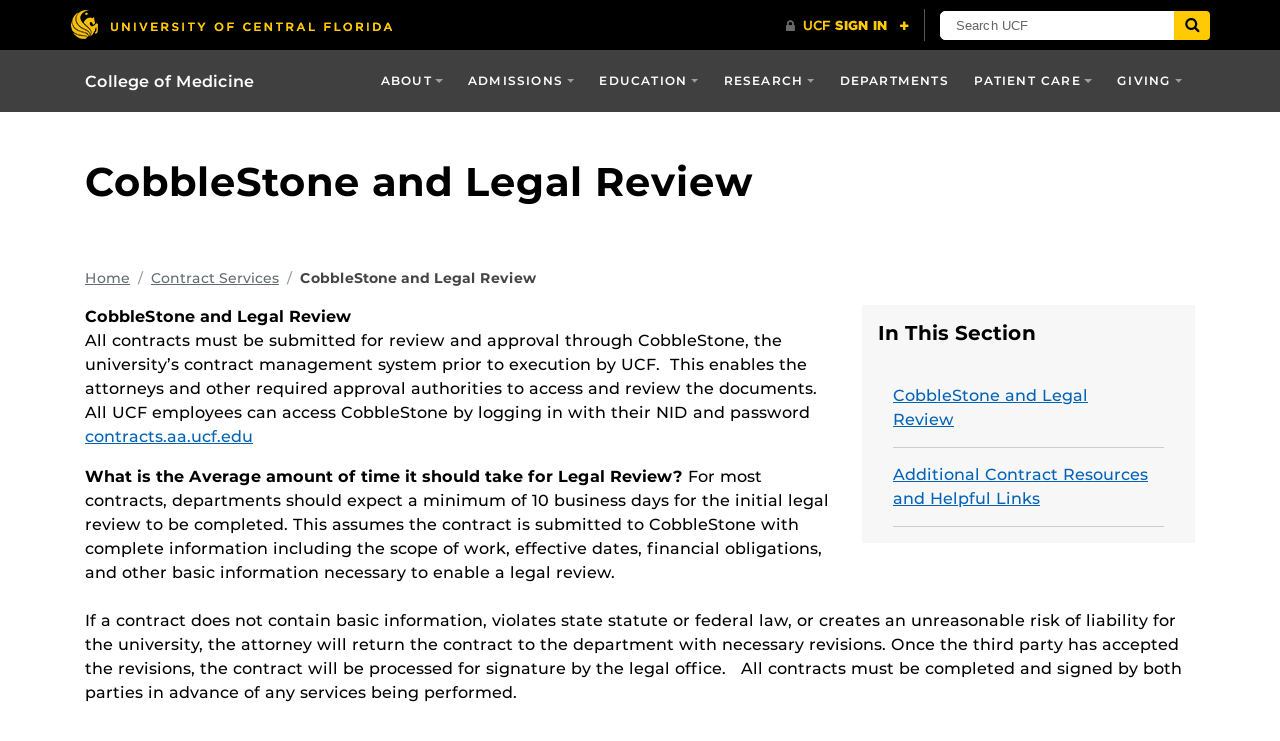

--- FILE ---
content_type: text/html; charset=UTF-8
request_url: https://med.ucf.edu/administrative-offices/health-affairs-legal-department/contract-services/cobblestone-and-legal-review/
body_size: 25716
content:
<!DOCTYPE html>
<html lang="en-us">
	<head>
		<meta name='robots' content='index, follow, max-image-preview:large, max-snippet:-1, max-video-preview:-1' />
<meta charset="utf-8">
<meta http-equiv="X-UA-Compatible" content="IE=Edge"><script type="text/javascript">(window.NREUM||(NREUM={})).init={ajax:{deny_list:["bam.nr-data.net"]},feature_flags:["soft_nav"]};(window.NREUM||(NREUM={})).loader_config={licenseKey:"NRJS-d7e780e324068ead17c",applicationID:"570113454",browserID:"594556804"};;/*! For license information please see nr-loader-rum-1.308.0.min.js.LICENSE.txt */
(()=>{var e,t,r={163:(e,t,r)=>{"use strict";r.d(t,{j:()=>E});var n=r(384),i=r(1741);var a=r(2555);r(860).K7.genericEvents;const s="experimental.resources",o="register",c=e=>{if(!e||"string"!=typeof e)return!1;try{document.createDocumentFragment().querySelector(e)}catch{return!1}return!0};var d=r(2614),u=r(944),l=r(8122);const f="[data-nr-mask]",g=e=>(0,l.a)(e,(()=>{const e={feature_flags:[],experimental:{allow_registered_children:!1,resources:!1},mask_selector:"*",block_selector:"[data-nr-block]",mask_input_options:{color:!1,date:!1,"datetime-local":!1,email:!1,month:!1,number:!1,range:!1,search:!1,tel:!1,text:!1,time:!1,url:!1,week:!1,textarea:!1,select:!1,password:!0}};return{ajax:{deny_list:void 0,block_internal:!0,enabled:!0,autoStart:!0},api:{get allow_registered_children(){return e.feature_flags.includes(o)||e.experimental.allow_registered_children},set allow_registered_children(t){e.experimental.allow_registered_children=t},duplicate_registered_data:!1},browser_consent_mode:{enabled:!1},distributed_tracing:{enabled:void 0,exclude_newrelic_header:void 0,cors_use_newrelic_header:void 0,cors_use_tracecontext_headers:void 0,allowed_origins:void 0},get feature_flags(){return e.feature_flags},set feature_flags(t){e.feature_flags=t},generic_events:{enabled:!0,autoStart:!0},harvest:{interval:30},jserrors:{enabled:!0,autoStart:!0},logging:{enabled:!0,autoStart:!0},metrics:{enabled:!0,autoStart:!0},obfuscate:void 0,page_action:{enabled:!0},page_view_event:{enabled:!0,autoStart:!0},page_view_timing:{enabled:!0,autoStart:!0},performance:{capture_marks:!1,capture_measures:!1,capture_detail:!0,resources:{get enabled(){return e.feature_flags.includes(s)||e.experimental.resources},set enabled(t){e.experimental.resources=t},asset_types:[],first_party_domains:[],ignore_newrelic:!0}},privacy:{cookies_enabled:!0},proxy:{assets:void 0,beacon:void 0},session:{expiresMs:d.wk,inactiveMs:d.BB},session_replay:{autoStart:!0,enabled:!1,preload:!1,sampling_rate:10,error_sampling_rate:100,collect_fonts:!1,inline_images:!1,fix_stylesheets:!0,mask_all_inputs:!0,get mask_text_selector(){return e.mask_selector},set mask_text_selector(t){c(t)?e.mask_selector="".concat(t,",").concat(f):""===t||null===t?e.mask_selector=f:(0,u.R)(5,t)},get block_class(){return"nr-block"},get ignore_class(){return"nr-ignore"},get mask_text_class(){return"nr-mask"},get block_selector(){return e.block_selector},set block_selector(t){c(t)?e.block_selector+=",".concat(t):""!==t&&(0,u.R)(6,t)},get mask_input_options(){return e.mask_input_options},set mask_input_options(t){t&&"object"==typeof t?e.mask_input_options={...t,password:!0}:(0,u.R)(7,t)}},session_trace:{enabled:!0,autoStart:!0},soft_navigations:{enabled:!0,autoStart:!0},spa:{enabled:!0,autoStart:!0},ssl:void 0,user_actions:{enabled:!0,elementAttributes:["id","className","tagName","type"]}}})());var p=r(6154),m=r(9324);let h=0;const v={buildEnv:m.F3,distMethod:m.Xs,version:m.xv,originTime:p.WN},b={consented:!1},y={appMetadata:{},get consented(){return this.session?.state?.consent||b.consented},set consented(e){b.consented=e},customTransaction:void 0,denyList:void 0,disabled:!1,harvester:void 0,isolatedBacklog:!1,isRecording:!1,loaderType:void 0,maxBytes:3e4,obfuscator:void 0,onerror:void 0,ptid:void 0,releaseIds:{},session:void 0,timeKeeper:void 0,registeredEntities:[],jsAttributesMetadata:{bytes:0},get harvestCount(){return++h}},_=e=>{const t=(0,l.a)(e,y),r=Object.keys(v).reduce((e,t)=>(e[t]={value:v[t],writable:!1,configurable:!0,enumerable:!0},e),{});return Object.defineProperties(t,r)};var w=r(5701);const x=e=>{const t=e.startsWith("http");e+="/",r.p=t?e:"https://"+e};var R=r(7836),k=r(3241);const A={accountID:void 0,trustKey:void 0,agentID:void 0,licenseKey:void 0,applicationID:void 0,xpid:void 0},S=e=>(0,l.a)(e,A),T=new Set;function E(e,t={},r,s){let{init:o,info:c,loader_config:d,runtime:u={},exposed:l=!0}=t;if(!c){const e=(0,n.pV)();o=e.init,c=e.info,d=e.loader_config}e.init=g(o||{}),e.loader_config=S(d||{}),c.jsAttributes??={},p.bv&&(c.jsAttributes.isWorker=!0),e.info=(0,a.D)(c);const f=e.init,m=[c.beacon,c.errorBeacon];T.has(e.agentIdentifier)||(f.proxy.assets&&(x(f.proxy.assets),m.push(f.proxy.assets)),f.proxy.beacon&&m.push(f.proxy.beacon),e.beacons=[...m],function(e){const t=(0,n.pV)();Object.getOwnPropertyNames(i.W.prototype).forEach(r=>{const n=i.W.prototype[r];if("function"!=typeof n||"constructor"===n)return;let a=t[r];e[r]&&!1!==e.exposed&&"micro-agent"!==e.runtime?.loaderType&&(t[r]=(...t)=>{const n=e[r](...t);return a?a(...t):n})})}(e),(0,n.US)("activatedFeatures",w.B)),u.denyList=[...f.ajax.deny_list||[],...f.ajax.block_internal?m:[]],u.ptid=e.agentIdentifier,u.loaderType=r,e.runtime=_(u),T.has(e.agentIdentifier)||(e.ee=R.ee.get(e.agentIdentifier),e.exposed=l,(0,k.W)({agentIdentifier:e.agentIdentifier,drained:!!w.B?.[e.agentIdentifier],type:"lifecycle",name:"initialize",feature:void 0,data:e.config})),T.add(e.agentIdentifier)}},384:(e,t,r)=>{"use strict";r.d(t,{NT:()=>s,US:()=>u,Zm:()=>o,bQ:()=>d,dV:()=>c,pV:()=>l});var n=r(6154),i=r(1863),a=r(1910);const s={beacon:"bam.nr-data.net",errorBeacon:"bam.nr-data.net"};function o(){return n.gm.NREUM||(n.gm.NREUM={}),void 0===n.gm.newrelic&&(n.gm.newrelic=n.gm.NREUM),n.gm.NREUM}function c(){let e=o();return e.o||(e.o={ST:n.gm.setTimeout,SI:n.gm.setImmediate||n.gm.setInterval,CT:n.gm.clearTimeout,XHR:n.gm.XMLHttpRequest,REQ:n.gm.Request,EV:n.gm.Event,PR:n.gm.Promise,MO:n.gm.MutationObserver,FETCH:n.gm.fetch,WS:n.gm.WebSocket},(0,a.i)(...Object.values(e.o))),e}function d(e,t){let r=o();r.initializedAgents??={},t.initializedAt={ms:(0,i.t)(),date:new Date},r.initializedAgents[e]=t}function u(e,t){o()[e]=t}function l(){return function(){let e=o();const t=e.info||{};e.info={beacon:s.beacon,errorBeacon:s.errorBeacon,...t}}(),function(){let e=o();const t=e.init||{};e.init={...t}}(),c(),function(){let e=o();const t=e.loader_config||{};e.loader_config={...t}}(),o()}},782:(e,t,r)=>{"use strict";r.d(t,{T:()=>n});const n=r(860).K7.pageViewTiming},860:(e,t,r)=>{"use strict";r.d(t,{$J:()=>u,K7:()=>c,P3:()=>d,XX:()=>i,Yy:()=>o,df:()=>a,qY:()=>n,v4:()=>s});const n="events",i="jserrors",a="browser/blobs",s="rum",o="browser/logs",c={ajax:"ajax",genericEvents:"generic_events",jserrors:i,logging:"logging",metrics:"metrics",pageAction:"page_action",pageViewEvent:"page_view_event",pageViewTiming:"page_view_timing",sessionReplay:"session_replay",sessionTrace:"session_trace",softNav:"soft_navigations",spa:"spa"},d={[c.pageViewEvent]:1,[c.pageViewTiming]:2,[c.metrics]:3,[c.jserrors]:4,[c.spa]:5,[c.ajax]:6,[c.sessionTrace]:7,[c.softNav]:8,[c.sessionReplay]:9,[c.logging]:10,[c.genericEvents]:11},u={[c.pageViewEvent]:s,[c.pageViewTiming]:n,[c.ajax]:n,[c.spa]:n,[c.softNav]:n,[c.metrics]:i,[c.jserrors]:i,[c.sessionTrace]:a,[c.sessionReplay]:a,[c.logging]:o,[c.genericEvents]:"ins"}},944:(e,t,r)=>{"use strict";r.d(t,{R:()=>i});var n=r(3241);function i(e,t){"function"==typeof console.debug&&(console.debug("New Relic Warning: https://github.com/newrelic/newrelic-browser-agent/blob/main/docs/warning-codes.md#".concat(e),t),(0,n.W)({agentIdentifier:null,drained:null,type:"data",name:"warn",feature:"warn",data:{code:e,secondary:t}}))}},1687:(e,t,r)=>{"use strict";r.d(t,{Ak:()=>d,Ze:()=>f,x3:()=>u});var n=r(3241),i=r(7836),a=r(3606),s=r(860),o=r(2646);const c={};function d(e,t){const r={staged:!1,priority:s.P3[t]||0};l(e),c[e].get(t)||c[e].set(t,r)}function u(e,t){e&&c[e]&&(c[e].get(t)&&c[e].delete(t),p(e,t,!1),c[e].size&&g(e))}function l(e){if(!e)throw new Error("agentIdentifier required");c[e]||(c[e]=new Map)}function f(e="",t="feature",r=!1){if(l(e),!e||!c[e].get(t)||r)return p(e,t);c[e].get(t).staged=!0,g(e)}function g(e){const t=Array.from(c[e]);t.every(([e,t])=>t.staged)&&(t.sort((e,t)=>e[1].priority-t[1].priority),t.forEach(([t])=>{c[e].delete(t),p(e,t)}))}function p(e,t,r=!0){const s=e?i.ee.get(e):i.ee,c=a.i.handlers;if(!s.aborted&&s.backlog&&c){if((0,n.W)({agentIdentifier:e,type:"lifecycle",name:"drain",feature:t}),r){const e=s.backlog[t],r=c[t];if(r){for(let t=0;e&&t<e.length;++t)m(e[t],r);Object.entries(r).forEach(([e,t])=>{Object.values(t||{}).forEach(t=>{t[0]?.on&&t[0]?.context()instanceof o.y&&t[0].on(e,t[1])})})}}s.isolatedBacklog||delete c[t],s.backlog[t]=null,s.emit("drain-"+t,[])}}function m(e,t){var r=e[1];Object.values(t[r]||{}).forEach(t=>{var r=e[0];if(t[0]===r){var n=t[1],i=e[3],a=e[2];n.apply(i,a)}})}},1738:(e,t,r)=>{"use strict";r.d(t,{U:()=>g,Y:()=>f});var n=r(3241),i=r(9908),a=r(1863),s=r(944),o=r(5701),c=r(3969),d=r(8362),u=r(860),l=r(4261);function f(e,t,r,a){const f=a||r;!f||f[e]&&f[e]!==d.d.prototype[e]||(f[e]=function(){(0,i.p)(c.xV,["API/"+e+"/called"],void 0,u.K7.metrics,r.ee),(0,n.W)({agentIdentifier:r.agentIdentifier,drained:!!o.B?.[r.agentIdentifier],type:"data",name:"api",feature:l.Pl+e,data:{}});try{return t.apply(this,arguments)}catch(e){(0,s.R)(23,e)}})}function g(e,t,r,n,s){const o=e.info;null===r?delete o.jsAttributes[t]:o.jsAttributes[t]=r,(s||null===r)&&(0,i.p)(l.Pl+n,[(0,a.t)(),t,r],void 0,"session",e.ee)}},1741:(e,t,r)=>{"use strict";r.d(t,{W:()=>a});var n=r(944),i=r(4261);class a{#e(e,...t){if(this[e]!==a.prototype[e])return this[e](...t);(0,n.R)(35,e)}addPageAction(e,t){return this.#e(i.hG,e,t)}register(e){return this.#e(i.eY,e)}recordCustomEvent(e,t){return this.#e(i.fF,e,t)}setPageViewName(e,t){return this.#e(i.Fw,e,t)}setCustomAttribute(e,t,r){return this.#e(i.cD,e,t,r)}noticeError(e,t){return this.#e(i.o5,e,t)}setUserId(e,t=!1){return this.#e(i.Dl,e,t)}setApplicationVersion(e){return this.#e(i.nb,e)}setErrorHandler(e){return this.#e(i.bt,e)}addRelease(e,t){return this.#e(i.k6,e,t)}log(e,t){return this.#e(i.$9,e,t)}start(){return this.#e(i.d3)}finished(e){return this.#e(i.BL,e)}recordReplay(){return this.#e(i.CH)}pauseReplay(){return this.#e(i.Tb)}addToTrace(e){return this.#e(i.U2,e)}setCurrentRouteName(e){return this.#e(i.PA,e)}interaction(e){return this.#e(i.dT,e)}wrapLogger(e,t,r){return this.#e(i.Wb,e,t,r)}measure(e,t){return this.#e(i.V1,e,t)}consent(e){return this.#e(i.Pv,e)}}},1863:(e,t,r)=>{"use strict";function n(){return Math.floor(performance.now())}r.d(t,{t:()=>n})},1910:(e,t,r)=>{"use strict";r.d(t,{i:()=>a});var n=r(944);const i=new Map;function a(...e){return e.every(e=>{if(i.has(e))return i.get(e);const t="function"==typeof e?e.toString():"",r=t.includes("[native code]"),a=t.includes("nrWrapper");return r||a||(0,n.R)(64,e?.name||t),i.set(e,r),r})}},2555:(e,t,r)=>{"use strict";r.d(t,{D:()=>o,f:()=>s});var n=r(384),i=r(8122);const a={beacon:n.NT.beacon,errorBeacon:n.NT.errorBeacon,licenseKey:void 0,applicationID:void 0,sa:void 0,queueTime:void 0,applicationTime:void 0,ttGuid:void 0,user:void 0,account:void 0,product:void 0,extra:void 0,jsAttributes:{},userAttributes:void 0,atts:void 0,transactionName:void 0,tNamePlain:void 0};function s(e){try{return!!e.licenseKey&&!!e.errorBeacon&&!!e.applicationID}catch(e){return!1}}const o=e=>(0,i.a)(e,a)},2614:(e,t,r)=>{"use strict";r.d(t,{BB:()=>s,H3:()=>n,g:()=>d,iL:()=>c,tS:()=>o,uh:()=>i,wk:()=>a});const n="NRBA",i="SESSION",a=144e5,s=18e5,o={STARTED:"session-started",PAUSE:"session-pause",RESET:"session-reset",RESUME:"session-resume",UPDATE:"session-update"},c={SAME_TAB:"same-tab",CROSS_TAB:"cross-tab"},d={OFF:0,FULL:1,ERROR:2}},2646:(e,t,r)=>{"use strict";r.d(t,{y:()=>n});class n{constructor(e){this.contextId=e}}},2843:(e,t,r)=>{"use strict";r.d(t,{G:()=>a,u:()=>i});var n=r(3878);function i(e,t=!1,r,i){(0,n.DD)("visibilitychange",function(){if(t)return void("hidden"===document.visibilityState&&e());e(document.visibilityState)},r,i)}function a(e,t,r){(0,n.sp)("pagehide",e,t,r)}},3241:(e,t,r)=>{"use strict";r.d(t,{W:()=>a});var n=r(6154);const i="newrelic";function a(e={}){try{n.gm.dispatchEvent(new CustomEvent(i,{detail:e}))}catch(e){}}},3606:(e,t,r)=>{"use strict";r.d(t,{i:()=>a});var n=r(9908);a.on=s;var i=a.handlers={};function a(e,t,r,a){s(a||n.d,i,e,t,r)}function s(e,t,r,i,a){a||(a="feature"),e||(e=n.d);var s=t[a]=t[a]||{};(s[r]=s[r]||[]).push([e,i])}},3878:(e,t,r)=>{"use strict";function n(e,t){return{capture:e,passive:!1,signal:t}}function i(e,t,r=!1,i){window.addEventListener(e,t,n(r,i))}function a(e,t,r=!1,i){document.addEventListener(e,t,n(r,i))}r.d(t,{DD:()=>a,jT:()=>n,sp:()=>i})},3969:(e,t,r)=>{"use strict";r.d(t,{TZ:()=>n,XG:()=>o,rs:()=>i,xV:()=>s,z_:()=>a});const n=r(860).K7.metrics,i="sm",a="cm",s="storeSupportabilityMetrics",o="storeEventMetrics"},4234:(e,t,r)=>{"use strict";r.d(t,{W:()=>a});var n=r(7836),i=r(1687);class a{constructor(e,t){this.agentIdentifier=e,this.ee=n.ee.get(e),this.featureName=t,this.blocked=!1}deregisterDrain(){(0,i.x3)(this.agentIdentifier,this.featureName)}}},4261:(e,t,r)=>{"use strict";r.d(t,{$9:()=>d,BL:()=>o,CH:()=>g,Dl:()=>_,Fw:()=>y,PA:()=>h,Pl:()=>n,Pv:()=>k,Tb:()=>l,U2:()=>a,V1:()=>R,Wb:()=>x,bt:()=>b,cD:()=>v,d3:()=>w,dT:()=>c,eY:()=>p,fF:()=>f,hG:()=>i,k6:()=>s,nb:()=>m,o5:()=>u});const n="api-",i="addPageAction",a="addToTrace",s="addRelease",o="finished",c="interaction",d="log",u="noticeError",l="pauseReplay",f="recordCustomEvent",g="recordReplay",p="register",m="setApplicationVersion",h="setCurrentRouteName",v="setCustomAttribute",b="setErrorHandler",y="setPageViewName",_="setUserId",w="start",x="wrapLogger",R="measure",k="consent"},5289:(e,t,r)=>{"use strict";r.d(t,{GG:()=>s,Qr:()=>c,sB:()=>o});var n=r(3878),i=r(6389);function a(){return"undefined"==typeof document||"complete"===document.readyState}function s(e,t){if(a())return e();const r=(0,i.J)(e),s=setInterval(()=>{a()&&(clearInterval(s),r())},500);(0,n.sp)("load",r,t)}function o(e){if(a())return e();(0,n.DD)("DOMContentLoaded",e)}function c(e){if(a())return e();(0,n.sp)("popstate",e)}},5607:(e,t,r)=>{"use strict";r.d(t,{W:()=>n});const n=(0,r(9566).bz)()},5701:(e,t,r)=>{"use strict";r.d(t,{B:()=>a,t:()=>s});var n=r(3241);const i=new Set,a={};function s(e,t){const r=t.agentIdentifier;a[r]??={},e&&"object"==typeof e&&(i.has(r)||(t.ee.emit("rumresp",[e]),a[r]=e,i.add(r),(0,n.W)({agentIdentifier:r,loaded:!0,drained:!0,type:"lifecycle",name:"load",feature:void 0,data:e})))}},6154:(e,t,r)=>{"use strict";r.d(t,{OF:()=>c,RI:()=>i,WN:()=>u,bv:()=>a,eN:()=>l,gm:()=>s,mw:()=>o,sb:()=>d});var n=r(1863);const i="undefined"!=typeof window&&!!window.document,a="undefined"!=typeof WorkerGlobalScope&&("undefined"!=typeof self&&self instanceof WorkerGlobalScope&&self.navigator instanceof WorkerNavigator||"undefined"!=typeof globalThis&&globalThis instanceof WorkerGlobalScope&&globalThis.navigator instanceof WorkerNavigator),s=i?window:"undefined"!=typeof WorkerGlobalScope&&("undefined"!=typeof self&&self instanceof WorkerGlobalScope&&self||"undefined"!=typeof globalThis&&globalThis instanceof WorkerGlobalScope&&globalThis),o=Boolean("hidden"===s?.document?.visibilityState),c=/iPad|iPhone|iPod/.test(s.navigator?.userAgent),d=c&&"undefined"==typeof SharedWorker,u=((()=>{const e=s.navigator?.userAgent?.match(/Firefox[/\s](\d+\.\d+)/);Array.isArray(e)&&e.length>=2&&e[1]})(),Date.now()-(0,n.t)()),l=()=>"undefined"!=typeof PerformanceNavigationTiming&&s?.performance?.getEntriesByType("navigation")?.[0]?.responseStart},6389:(e,t,r)=>{"use strict";function n(e,t=500,r={}){const n=r?.leading||!1;let i;return(...r)=>{n&&void 0===i&&(e.apply(this,r),i=setTimeout(()=>{i=clearTimeout(i)},t)),n||(clearTimeout(i),i=setTimeout(()=>{e.apply(this,r)},t))}}function i(e){let t=!1;return(...r)=>{t||(t=!0,e.apply(this,r))}}r.d(t,{J:()=>i,s:()=>n})},6630:(e,t,r)=>{"use strict";r.d(t,{T:()=>n});const n=r(860).K7.pageViewEvent},7699:(e,t,r)=>{"use strict";r.d(t,{It:()=>a,KC:()=>o,No:()=>i,qh:()=>s});var n=r(860);const i=16e3,a=1e6,s="SESSION_ERROR",o={[n.K7.logging]:!0,[n.K7.genericEvents]:!1,[n.K7.jserrors]:!1,[n.K7.ajax]:!1}},7836:(e,t,r)=>{"use strict";r.d(t,{P:()=>o,ee:()=>c});var n=r(384),i=r(8990),a=r(2646),s=r(5607);const o="nr@context:".concat(s.W),c=function e(t,r){var n={},s={},u={},l=!1;try{l=16===r.length&&d.initializedAgents?.[r]?.runtime.isolatedBacklog}catch(e){}var f={on:p,addEventListener:p,removeEventListener:function(e,t){var r=n[e];if(!r)return;for(var i=0;i<r.length;i++)r[i]===t&&r.splice(i,1)},emit:function(e,r,n,i,a){!1!==a&&(a=!0);if(c.aborted&&!i)return;t&&a&&t.emit(e,r,n);var o=g(n);m(e).forEach(e=>{e.apply(o,r)});var d=v()[s[e]];d&&d.push([f,e,r,o]);return o},get:h,listeners:m,context:g,buffer:function(e,t){const r=v();if(t=t||"feature",f.aborted)return;Object.entries(e||{}).forEach(([e,n])=>{s[n]=t,t in r||(r[t]=[])})},abort:function(){f._aborted=!0,Object.keys(f.backlog).forEach(e=>{delete f.backlog[e]})},isBuffering:function(e){return!!v()[s[e]]},debugId:r,backlog:l?{}:t&&"object"==typeof t.backlog?t.backlog:{},isolatedBacklog:l};return Object.defineProperty(f,"aborted",{get:()=>{let e=f._aborted||!1;return e||(t&&(e=t.aborted),e)}}),f;function g(e){return e&&e instanceof a.y?e:e?(0,i.I)(e,o,()=>new a.y(o)):new a.y(o)}function p(e,t){n[e]=m(e).concat(t)}function m(e){return n[e]||[]}function h(t){return u[t]=u[t]||e(f,t)}function v(){return f.backlog}}(void 0,"globalEE"),d=(0,n.Zm)();d.ee||(d.ee=c)},8122:(e,t,r)=>{"use strict";r.d(t,{a:()=>i});var n=r(944);function i(e,t){try{if(!e||"object"!=typeof e)return(0,n.R)(3);if(!t||"object"!=typeof t)return(0,n.R)(4);const r=Object.create(Object.getPrototypeOf(t),Object.getOwnPropertyDescriptors(t)),a=0===Object.keys(r).length?e:r;for(let s in a)if(void 0!==e[s])try{if(null===e[s]){r[s]=null;continue}Array.isArray(e[s])&&Array.isArray(t[s])?r[s]=Array.from(new Set([...e[s],...t[s]])):"object"==typeof e[s]&&"object"==typeof t[s]?r[s]=i(e[s],t[s]):r[s]=e[s]}catch(e){r[s]||(0,n.R)(1,e)}return r}catch(e){(0,n.R)(2,e)}}},8362:(e,t,r)=>{"use strict";r.d(t,{d:()=>a});var n=r(9566),i=r(1741);class a extends i.W{agentIdentifier=(0,n.LA)(16)}},8374:(e,t,r)=>{r.nc=(()=>{try{return document?.currentScript?.nonce}catch(e){}return""})()},8990:(e,t,r)=>{"use strict";r.d(t,{I:()=>i});var n=Object.prototype.hasOwnProperty;function i(e,t,r){if(n.call(e,t))return e[t];var i=r();if(Object.defineProperty&&Object.keys)try{return Object.defineProperty(e,t,{value:i,writable:!0,enumerable:!1}),i}catch(e){}return e[t]=i,i}},9324:(e,t,r)=>{"use strict";r.d(t,{F3:()=>i,Xs:()=>a,xv:()=>n});const n="1.308.0",i="PROD",a="CDN"},9566:(e,t,r)=>{"use strict";r.d(t,{LA:()=>o,bz:()=>s});var n=r(6154);const i="xxxxxxxx-xxxx-4xxx-yxxx-xxxxxxxxxxxx";function a(e,t){return e?15&e[t]:16*Math.random()|0}function s(){const e=n.gm?.crypto||n.gm?.msCrypto;let t,r=0;return e&&e.getRandomValues&&(t=e.getRandomValues(new Uint8Array(30))),i.split("").map(e=>"x"===e?a(t,r++).toString(16):"y"===e?(3&a()|8).toString(16):e).join("")}function o(e){const t=n.gm?.crypto||n.gm?.msCrypto;let r,i=0;t&&t.getRandomValues&&(r=t.getRandomValues(new Uint8Array(e)));const s=[];for(var o=0;o<e;o++)s.push(a(r,i++).toString(16));return s.join("")}},9908:(e,t,r)=>{"use strict";r.d(t,{d:()=>n,p:()=>i});var n=r(7836).ee.get("handle");function i(e,t,r,i,a){a?(a.buffer([e],i),a.emit(e,t,r)):(n.buffer([e],i),n.emit(e,t,r))}}},n={};function i(e){var t=n[e];if(void 0!==t)return t.exports;var a=n[e]={exports:{}};return r[e](a,a.exports,i),a.exports}i.m=r,i.d=(e,t)=>{for(var r in t)i.o(t,r)&&!i.o(e,r)&&Object.defineProperty(e,r,{enumerable:!0,get:t[r]})},i.f={},i.e=e=>Promise.all(Object.keys(i.f).reduce((t,r)=>(i.f[r](e,t),t),[])),i.u=e=>"nr-rum-1.308.0.min.js",i.o=(e,t)=>Object.prototype.hasOwnProperty.call(e,t),e={},t="NRBA-1.308.0.PROD:",i.l=(r,n,a,s)=>{if(e[r])e[r].push(n);else{var o,c;if(void 0!==a)for(var d=document.getElementsByTagName("script"),u=0;u<d.length;u++){var l=d[u];if(l.getAttribute("src")==r||l.getAttribute("data-webpack")==t+a){o=l;break}}if(!o){c=!0;var f={296:"sha512-+MIMDsOcckGXa1EdWHqFNv7P+JUkd5kQwCBr3KE6uCvnsBNUrdSt4a/3/L4j4TxtnaMNjHpza2/erNQbpacJQA=="};(o=document.createElement("script")).charset="utf-8",i.nc&&o.setAttribute("nonce",i.nc),o.setAttribute("data-webpack",t+a),o.src=r,0!==o.src.indexOf(window.location.origin+"/")&&(o.crossOrigin="anonymous"),f[s]&&(o.integrity=f[s])}e[r]=[n];var g=(t,n)=>{o.onerror=o.onload=null,clearTimeout(p);var i=e[r];if(delete e[r],o.parentNode&&o.parentNode.removeChild(o),i&&i.forEach(e=>e(n)),t)return t(n)},p=setTimeout(g.bind(null,void 0,{type:"timeout",target:o}),12e4);o.onerror=g.bind(null,o.onerror),o.onload=g.bind(null,o.onload),c&&document.head.appendChild(o)}},i.r=e=>{"undefined"!=typeof Symbol&&Symbol.toStringTag&&Object.defineProperty(e,Symbol.toStringTag,{value:"Module"}),Object.defineProperty(e,"__esModule",{value:!0})},i.p="https://js-agent.newrelic.com/",(()=>{var e={374:0,840:0};i.f.j=(t,r)=>{var n=i.o(e,t)?e[t]:void 0;if(0!==n)if(n)r.push(n[2]);else{var a=new Promise((r,i)=>n=e[t]=[r,i]);r.push(n[2]=a);var s=i.p+i.u(t),o=new Error;i.l(s,r=>{if(i.o(e,t)&&(0!==(n=e[t])&&(e[t]=void 0),n)){var a=r&&("load"===r.type?"missing":r.type),s=r&&r.target&&r.target.src;o.message="Loading chunk "+t+" failed: ("+a+": "+s+")",o.name="ChunkLoadError",o.type=a,o.request=s,n[1](o)}},"chunk-"+t,t)}};var t=(t,r)=>{var n,a,[s,o,c]=r,d=0;if(s.some(t=>0!==e[t])){for(n in o)i.o(o,n)&&(i.m[n]=o[n]);if(c)c(i)}for(t&&t(r);d<s.length;d++)a=s[d],i.o(e,a)&&e[a]&&e[a][0](),e[a]=0},r=self["webpackChunk:NRBA-1.308.0.PROD"]=self["webpackChunk:NRBA-1.308.0.PROD"]||[];r.forEach(t.bind(null,0)),r.push=t.bind(null,r.push.bind(r))})(),(()=>{"use strict";i(8374);var e=i(8362),t=i(860);const r=Object.values(t.K7);var n=i(163);var a=i(9908),s=i(1863),o=i(4261),c=i(1738);var d=i(1687),u=i(4234),l=i(5289),f=i(6154),g=i(944),p=i(384);const m=e=>f.RI&&!0===e?.privacy.cookies_enabled;function h(e){return!!(0,p.dV)().o.MO&&m(e)&&!0===e?.session_trace.enabled}var v=i(6389),b=i(7699);class y extends u.W{constructor(e,t){super(e.agentIdentifier,t),this.agentRef=e,this.abortHandler=void 0,this.featAggregate=void 0,this.loadedSuccessfully=void 0,this.onAggregateImported=new Promise(e=>{this.loadedSuccessfully=e}),this.deferred=Promise.resolve(),!1===e.init[this.featureName].autoStart?this.deferred=new Promise((t,r)=>{this.ee.on("manual-start-all",(0,v.J)(()=>{(0,d.Ak)(e.agentIdentifier,this.featureName),t()}))}):(0,d.Ak)(e.agentIdentifier,t)}importAggregator(e,t,r={}){if(this.featAggregate)return;const n=async()=>{let n;await this.deferred;try{if(m(e.init)){const{setupAgentSession:t}=await i.e(296).then(i.bind(i,3305));n=t(e)}}catch(e){(0,g.R)(20,e),this.ee.emit("internal-error",[e]),(0,a.p)(b.qh,[e],void 0,this.featureName,this.ee)}try{if(!this.#t(this.featureName,n,e.init))return(0,d.Ze)(this.agentIdentifier,this.featureName),void this.loadedSuccessfully(!1);const{Aggregate:i}=await t();this.featAggregate=new i(e,r),e.runtime.harvester.initializedAggregates.push(this.featAggregate),this.loadedSuccessfully(!0)}catch(e){(0,g.R)(34,e),this.abortHandler?.(),(0,d.Ze)(this.agentIdentifier,this.featureName,!0),this.loadedSuccessfully(!1),this.ee&&this.ee.abort()}};f.RI?(0,l.GG)(()=>n(),!0):n()}#t(e,r,n){if(this.blocked)return!1;switch(e){case t.K7.sessionReplay:return h(n)&&!!r;case t.K7.sessionTrace:return!!r;default:return!0}}}var _=i(6630),w=i(2614),x=i(3241);class R extends y{static featureName=_.T;constructor(e){var t;super(e,_.T),this.setupInspectionEvents(e.agentIdentifier),t=e,(0,c.Y)(o.Fw,function(e,r){"string"==typeof e&&("/"!==e.charAt(0)&&(e="/"+e),t.runtime.customTransaction=(r||"http://custom.transaction")+e,(0,a.p)(o.Pl+o.Fw,[(0,s.t)()],void 0,void 0,t.ee))},t),this.importAggregator(e,()=>i.e(296).then(i.bind(i,3943)))}setupInspectionEvents(e){const t=(t,r)=>{t&&(0,x.W)({agentIdentifier:e,timeStamp:t.timeStamp,loaded:"complete"===t.target.readyState,type:"window",name:r,data:t.target.location+""})};(0,l.sB)(e=>{t(e,"DOMContentLoaded")}),(0,l.GG)(e=>{t(e,"load")}),(0,l.Qr)(e=>{t(e,"navigate")}),this.ee.on(w.tS.UPDATE,(t,r)=>{(0,x.W)({agentIdentifier:e,type:"lifecycle",name:"session",data:r})})}}class k extends e.d{constructor(e){var t;(super(),f.gm)?(this.features={},(0,p.bQ)(this.agentIdentifier,this),this.desiredFeatures=new Set(e.features||[]),this.desiredFeatures.add(R),(0,n.j)(this,e,e.loaderType||"agent"),t=this,(0,c.Y)(o.cD,function(e,r,n=!1){if("string"==typeof e){if(["string","number","boolean"].includes(typeof r)||null===r)return(0,c.U)(t,e,r,o.cD,n);(0,g.R)(40,typeof r)}else(0,g.R)(39,typeof e)},t),function(e){(0,c.Y)(o.Dl,function(t,r=!1){if("string"!=typeof t&&null!==t)return void(0,g.R)(41,typeof t);const n=e.info.jsAttributes["enduser.id"];r&&null!=n&&n!==t?(0,a.p)(o.Pl+"setUserIdAndResetSession",[t],void 0,"session",e.ee):(0,c.U)(e,"enduser.id",t,o.Dl,!0)},e)}(this),function(e){(0,c.Y)(o.nb,function(t){if("string"==typeof t||null===t)return(0,c.U)(e,"application.version",t,o.nb,!1);(0,g.R)(42,typeof t)},e)}(this),function(e){(0,c.Y)(o.d3,function(){e.ee.emit("manual-start-all")},e)}(this),function(e){(0,c.Y)(o.Pv,function(t=!0){if("boolean"==typeof t){if((0,a.p)(o.Pl+o.Pv,[t],void 0,"session",e.ee),e.runtime.consented=t,t){const t=e.features.page_view_event;t.onAggregateImported.then(e=>{const r=t.featAggregate;e&&!r.sentRum&&r.sendRum()})}}else(0,g.R)(65,typeof t)},e)}(this),this.run()):(0,g.R)(21)}get config(){return{info:this.info,init:this.init,loader_config:this.loader_config,runtime:this.runtime}}get api(){return this}run(){try{const e=function(e){const t={};return r.forEach(r=>{t[r]=!!e[r]?.enabled}),t}(this.init),n=[...this.desiredFeatures];n.sort((e,r)=>t.P3[e.featureName]-t.P3[r.featureName]),n.forEach(r=>{if(!e[r.featureName]&&r.featureName!==t.K7.pageViewEvent)return;if(r.featureName===t.K7.spa)return void(0,g.R)(67);const n=function(e){switch(e){case t.K7.ajax:return[t.K7.jserrors];case t.K7.sessionTrace:return[t.K7.ajax,t.K7.pageViewEvent];case t.K7.sessionReplay:return[t.K7.sessionTrace];case t.K7.pageViewTiming:return[t.K7.pageViewEvent];default:return[]}}(r.featureName).filter(e=>!(e in this.features));n.length>0&&(0,g.R)(36,{targetFeature:r.featureName,missingDependencies:n}),this.features[r.featureName]=new r(this)})}catch(e){(0,g.R)(22,e);for(const e in this.features)this.features[e].abortHandler?.();const t=(0,p.Zm)();delete t.initializedAgents[this.agentIdentifier]?.features,delete this.sharedAggregator;return t.ee.get(this.agentIdentifier).abort(),!1}}}var A=i(2843),S=i(782);class T extends y{static featureName=S.T;constructor(e){super(e,S.T),f.RI&&((0,A.u)(()=>(0,a.p)("docHidden",[(0,s.t)()],void 0,S.T,this.ee),!0),(0,A.G)(()=>(0,a.p)("winPagehide",[(0,s.t)()],void 0,S.T,this.ee)),this.importAggregator(e,()=>i.e(296).then(i.bind(i,2117))))}}var E=i(3969);class I extends y{static featureName=E.TZ;constructor(e){super(e,E.TZ),f.RI&&document.addEventListener("securitypolicyviolation",e=>{(0,a.p)(E.xV,["Generic/CSPViolation/Detected"],void 0,this.featureName,this.ee)}),this.importAggregator(e,()=>i.e(296).then(i.bind(i,9623)))}}new k({features:[R,T,I],loaderType:"lite"})})()})();</script>
<meta name="viewport" content="width=device-width, initial-scale=1, shrink-to-fit=no">

	<!-- This site is optimized with the Yoast SEO Premium plugin v23.3 (Yoast SEO v26.7) - https://yoast.com/wordpress/plugins/seo/ -->
	<title>CobbleStone and Legal Review - College of Medicine</title>
	<link rel="canonical" href="https://med.ucf.edu/administrative-offices/health-affairs-legal-department/contract-services/cobblestone-and-legal-review/" />
	<meta property="og:locale" content="en_US" />
	<meta property="og:type" content="article" />
	<meta property="og:title" content="CobbleStone and Legal Review" />
	<meta property="og:description" content="CobbleStone and Legal ReviewAll contracts must be submitted for review and approval through CobbleStone, the university’s contract management system prior to execution by UCF.&nbsp; This..." />
	<meta property="og:url" content="https://med.ucf.edu/administrative-offices/health-affairs-legal-department/contract-services/cobblestone-and-legal-review/" />
	<meta property="og:site_name" content="College of Medicine" />
	<meta property="article:publisher" content="https://www.facebook.com/ourMedicalSchool" />
	<meta property="article:modified_time" content="2023-11-09T14:47:20+00:00" />
	<meta name="twitter:card" content="summary_large_image" />
	<meta name="twitter:site" content="@ourmedschool" />
	<meta name="twitter:label1" content="Est. reading time" />
	<meta name="twitter:data1" content="2 minutes" />
	<script type="application/ld+json" class="yoast-schema-graph">{"@context":"https://schema.org","@graph":[{"@type":"WebPage","@id":"https://med.ucf.edu/administrative-offices/health-affairs-legal-department/contract-services/cobblestone-and-legal-review/","url":"https://med.ucf.edu/administrative-offices/health-affairs-legal-department/contract-services/cobblestone-and-legal-review/","name":"CobbleStone and Legal Review - College of Medicine","isPartOf":{"@id":"https://med.ucf.edu/#website"},"datePublished":"2021-01-25T19:03:33+00:00","dateModified":"2023-11-09T14:47:20+00:00","breadcrumb":{"@id":"https://med.ucf.edu/administrative-offices/health-affairs-legal-department/contract-services/cobblestone-and-legal-review/#breadcrumb"},"inLanguage":"en-US","potentialAction":[{"@type":"ReadAction","target":["https://med.ucf.edu/administrative-offices/health-affairs-legal-department/contract-services/cobblestone-and-legal-review/"]}]},{"@type":"BreadcrumbList","@id":"https://med.ucf.edu/administrative-offices/health-affairs-legal-department/contract-services/cobblestone-and-legal-review/#breadcrumb","itemListElement":[{"@type":"ListItem","position":1,"name":"Home","item":"https://med.ucf.edu/"},{"@type":"ListItem","position":2,"name":"Administrative Offices","item":"https://med.ucf.edu/administrative-offices/"},{"@type":"ListItem","position":3,"name":"Health Affairs Legal Department","item":"https://med.ucf.edu/administrative-offices/health-affairs-legal-department/"},{"@type":"ListItem","position":4,"name":"Contract Services","item":"https://med.ucf.edu/administrative-offices/health-affairs-legal-department/contract-services/"},{"@type":"ListItem","position":5,"name":"CobbleStone and Legal Review"}]},{"@type":"WebSite","@id":"https://med.ucf.edu/#website","url":"https://med.ucf.edu/","name":"College of Medicine","description":"University of Central Florida","potentialAction":[{"@type":"SearchAction","target":{"@type":"EntryPoint","urlTemplate":"https://med.ucf.edu/?s={search_term_string}"},"query-input":{"@type":"PropertyValueSpecification","valueRequired":true,"valueName":"search_term_string"}}],"inLanguage":"en-US"}]}</script>
	<!-- / Yoast SEO Premium plugin. -->


<link rel='dns-prefetch' href='//ajax.googleapis.com' />
<link rel='dns-prefetch' href='//med.ucf.edu' />
<link rel='dns-prefetch' href='//universityheader.ucf.edu' />
<link rel='dns-prefetch' href='//careers-content.clearcompany.com' />
<link rel='dns-prefetch' href='//cdnjs.cloudflare.com' />
<link rel='dns-prefetch' href='//fonts.googleapis.com' />
<link rel='preload' href='/wp-content/themes/Colleges-Theme/static/fonts/ucf-sans-serif-alt/ucfsansserifalt-black-webfont.woff2' as='font' type='font/woff2' crossorigin /><link rel='preload' href='/wp-content/themes/Colleges-Theme/static/fonts/ucf-sans-serif-alt/ucfsansserifalt-bold-webfont.woff2' as='font' type='font/woff2' crossorigin /><link rel='preload' href='/wp-content/themes/Colleges-Theme/static/fonts/ucf-sans-serif-alt/ucfsansserifalt-medium-webfont.woff2' as='font' type='font/woff2' crossorigin /><link rel='preload' href='/wp-content/themes/Colleges-Theme/static/fonts/ucf-sans-serif-alt/ucfsansserifalt-semibold-webfont.woff2' as='font' type='font/woff2' crossorigin /><style id='wp-img-auto-sizes-contain-inline-css' type='text/css'>
img:is([sizes=auto i],[sizes^="auto," i]){contain-intrinsic-size:3000px 1500px}
/*# sourceURL=wp-img-auto-sizes-contain-inline-css */
</style>
<link rel='stylesheet' id='news-block-plugin-style-css' href='https://med.ucf.edu/wp-content/plugins/news-block/css/news-block.css?ver=1768739540' type='text/css' media='' />
<link rel='stylesheet' id='sbi_styles-css' href='https://med.ucf.edu/wp-content/plugins/instagram-feed-pro/css/sbi-styles.min.css?ver=6.8.1' type='text/css' media='all' />
<style id='wp-block-library-inline-css' type='text/css'>
:root{--wp-block-synced-color:#7a00df;--wp-block-synced-color--rgb:122,0,223;--wp-bound-block-color:var(--wp-block-synced-color);--wp-editor-canvas-background:#ddd;--wp-admin-theme-color:#007cba;--wp-admin-theme-color--rgb:0,124,186;--wp-admin-theme-color-darker-10:#006ba1;--wp-admin-theme-color-darker-10--rgb:0,107,160.5;--wp-admin-theme-color-darker-20:#005a87;--wp-admin-theme-color-darker-20--rgb:0,90,135;--wp-admin-border-width-focus:2px}@media (min-resolution:192dpi){:root{--wp-admin-border-width-focus:1.5px}}.wp-element-button{cursor:pointer}:root .has-very-light-gray-background-color{background-color:#eee}:root .has-very-dark-gray-background-color{background-color:#313131}:root .has-very-light-gray-color{color:#eee}:root .has-very-dark-gray-color{color:#313131}:root .has-vivid-green-cyan-to-vivid-cyan-blue-gradient-background{background:linear-gradient(135deg,#00d084,#0693e3)}:root .has-purple-crush-gradient-background{background:linear-gradient(135deg,#34e2e4,#4721fb 50%,#ab1dfe)}:root .has-hazy-dawn-gradient-background{background:linear-gradient(135deg,#faaca8,#dad0ec)}:root .has-subdued-olive-gradient-background{background:linear-gradient(135deg,#fafae1,#67a671)}:root .has-atomic-cream-gradient-background{background:linear-gradient(135deg,#fdd79a,#004a59)}:root .has-nightshade-gradient-background{background:linear-gradient(135deg,#330968,#31cdcf)}:root .has-midnight-gradient-background{background:linear-gradient(135deg,#020381,#2874fc)}:root{--wp--preset--font-size--normal:16px;--wp--preset--font-size--huge:42px}.has-regular-font-size{font-size:1em}.has-larger-font-size{font-size:2.625em}.has-normal-font-size{font-size:var(--wp--preset--font-size--normal)}.has-huge-font-size{font-size:var(--wp--preset--font-size--huge)}.has-text-align-center{text-align:center}.has-text-align-left{text-align:left}.has-text-align-right{text-align:right}.has-fit-text{white-space:nowrap!important}#end-resizable-editor-section{display:none}.aligncenter{clear:both}.items-justified-left{justify-content:flex-start}.items-justified-center{justify-content:center}.items-justified-right{justify-content:flex-end}.items-justified-space-between{justify-content:space-between}.screen-reader-text{border:0;clip-path:inset(50%);height:1px;margin:-1px;overflow:hidden;padding:0;position:absolute;width:1px;word-wrap:normal!important}.screen-reader-text:focus{background-color:#ddd;clip-path:none;color:#444;display:block;font-size:1em;height:auto;left:5px;line-height:normal;padding:15px 23px 14px;text-decoration:none;top:5px;width:auto;z-index:100000}html :where(.has-border-color){border-style:solid}html :where([style*=border-top-color]){border-top-style:solid}html :where([style*=border-right-color]){border-right-style:solid}html :where([style*=border-bottom-color]){border-bottom-style:solid}html :where([style*=border-left-color]){border-left-style:solid}html :where([style*=border-width]){border-style:solid}html :where([style*=border-top-width]){border-top-style:solid}html :where([style*=border-right-width]){border-right-style:solid}html :where([style*=border-bottom-width]){border-bottom-style:solid}html :where([style*=border-left-width]){border-left-style:solid}html :where(img[class*=wp-image-]){height:auto;max-width:100%}:where(figure){margin:0 0 1em}html :where(.is-position-sticky){--wp-admin--admin-bar--position-offset:var(--wp-admin--admin-bar--height,0px)}@media screen and (max-width:600px){html :where(.is-position-sticky){--wp-admin--admin-bar--position-offset:0px}}

/*# sourceURL=wp-block-library-inline-css */
</style><style id='global-styles-inline-css' type='text/css'>
:root{--wp--preset--aspect-ratio--square: 1;--wp--preset--aspect-ratio--4-3: 4/3;--wp--preset--aspect-ratio--3-4: 3/4;--wp--preset--aspect-ratio--3-2: 3/2;--wp--preset--aspect-ratio--2-3: 2/3;--wp--preset--aspect-ratio--16-9: 16/9;--wp--preset--aspect-ratio--9-16: 9/16;--wp--preset--color--black: #000000;--wp--preset--color--cyan-bluish-gray: #abb8c3;--wp--preset--color--white: #ffffff;--wp--preset--color--pale-pink: #f78da7;--wp--preset--color--vivid-red: #cf2e2e;--wp--preset--color--luminous-vivid-orange: #ff6900;--wp--preset--color--luminous-vivid-amber: #fcb900;--wp--preset--color--light-green-cyan: #7bdcb5;--wp--preset--color--vivid-green-cyan: #00d084;--wp--preset--color--pale-cyan-blue: #8ed1fc;--wp--preset--color--vivid-cyan-blue: #0693e3;--wp--preset--color--vivid-purple: #9b51e0;--wp--preset--gradient--vivid-cyan-blue-to-vivid-purple: linear-gradient(135deg,rgb(6,147,227) 0%,rgb(155,81,224) 100%);--wp--preset--gradient--light-green-cyan-to-vivid-green-cyan: linear-gradient(135deg,rgb(122,220,180) 0%,rgb(0,208,130) 100%);--wp--preset--gradient--luminous-vivid-amber-to-luminous-vivid-orange: linear-gradient(135deg,rgb(252,185,0) 0%,rgb(255,105,0) 100%);--wp--preset--gradient--luminous-vivid-orange-to-vivid-red: linear-gradient(135deg,rgb(255,105,0) 0%,rgb(207,46,46) 100%);--wp--preset--gradient--very-light-gray-to-cyan-bluish-gray: linear-gradient(135deg,rgb(238,238,238) 0%,rgb(169,184,195) 100%);--wp--preset--gradient--cool-to-warm-spectrum: linear-gradient(135deg,rgb(74,234,220) 0%,rgb(151,120,209) 20%,rgb(207,42,186) 40%,rgb(238,44,130) 60%,rgb(251,105,98) 80%,rgb(254,248,76) 100%);--wp--preset--gradient--blush-light-purple: linear-gradient(135deg,rgb(255,206,236) 0%,rgb(152,150,240) 100%);--wp--preset--gradient--blush-bordeaux: linear-gradient(135deg,rgb(254,205,165) 0%,rgb(254,45,45) 50%,rgb(107,0,62) 100%);--wp--preset--gradient--luminous-dusk: linear-gradient(135deg,rgb(255,203,112) 0%,rgb(199,81,192) 50%,rgb(65,88,208) 100%);--wp--preset--gradient--pale-ocean: linear-gradient(135deg,rgb(255,245,203) 0%,rgb(182,227,212) 50%,rgb(51,167,181) 100%);--wp--preset--gradient--electric-grass: linear-gradient(135deg,rgb(202,248,128) 0%,rgb(113,206,126) 100%);--wp--preset--gradient--midnight: linear-gradient(135deg,rgb(2,3,129) 0%,rgb(40,116,252) 100%);--wp--preset--font-size--small: 13px;--wp--preset--font-size--medium: 20px;--wp--preset--font-size--large: 36px;--wp--preset--font-size--x-large: 42px;--wp--preset--spacing--20: 0.44rem;--wp--preset--spacing--30: 0.67rem;--wp--preset--spacing--40: 1rem;--wp--preset--spacing--50: 1.5rem;--wp--preset--spacing--60: 2.25rem;--wp--preset--spacing--70: 3.38rem;--wp--preset--spacing--80: 5.06rem;--wp--preset--shadow--natural: 6px 6px 9px rgba(0, 0, 0, 0.2);--wp--preset--shadow--deep: 12px 12px 50px rgba(0, 0, 0, 0.4);--wp--preset--shadow--sharp: 6px 6px 0px rgba(0, 0, 0, 0.2);--wp--preset--shadow--outlined: 6px 6px 0px -3px rgb(255, 255, 255), 6px 6px rgb(0, 0, 0);--wp--preset--shadow--crisp: 6px 6px 0px rgb(0, 0, 0);}:where(.is-layout-flex){gap: 0.5em;}:where(.is-layout-grid){gap: 0.5em;}body .is-layout-flex{display: flex;}.is-layout-flex{flex-wrap: wrap;align-items: center;}.is-layout-flex > :is(*, div){margin: 0;}body .is-layout-grid{display: grid;}.is-layout-grid > :is(*, div){margin: 0;}:where(.wp-block-columns.is-layout-flex){gap: 2em;}:where(.wp-block-columns.is-layout-grid){gap: 2em;}:where(.wp-block-post-template.is-layout-flex){gap: 1.25em;}:where(.wp-block-post-template.is-layout-grid){gap: 1.25em;}.has-black-color{color: var(--wp--preset--color--black) !important;}.has-cyan-bluish-gray-color{color: var(--wp--preset--color--cyan-bluish-gray) !important;}.has-white-color{color: var(--wp--preset--color--white) !important;}.has-pale-pink-color{color: var(--wp--preset--color--pale-pink) !important;}.has-vivid-red-color{color: var(--wp--preset--color--vivid-red) !important;}.has-luminous-vivid-orange-color{color: var(--wp--preset--color--luminous-vivid-orange) !important;}.has-luminous-vivid-amber-color{color: var(--wp--preset--color--luminous-vivid-amber) !important;}.has-light-green-cyan-color{color: var(--wp--preset--color--light-green-cyan) !important;}.has-vivid-green-cyan-color{color: var(--wp--preset--color--vivid-green-cyan) !important;}.has-pale-cyan-blue-color{color: var(--wp--preset--color--pale-cyan-blue) !important;}.has-vivid-cyan-blue-color{color: var(--wp--preset--color--vivid-cyan-blue) !important;}.has-vivid-purple-color{color: var(--wp--preset--color--vivid-purple) !important;}.has-black-background-color{background-color: var(--wp--preset--color--black) !important;}.has-cyan-bluish-gray-background-color{background-color: var(--wp--preset--color--cyan-bluish-gray) !important;}.has-white-background-color{background-color: var(--wp--preset--color--white) !important;}.has-pale-pink-background-color{background-color: var(--wp--preset--color--pale-pink) !important;}.has-vivid-red-background-color{background-color: var(--wp--preset--color--vivid-red) !important;}.has-luminous-vivid-orange-background-color{background-color: var(--wp--preset--color--luminous-vivid-orange) !important;}.has-luminous-vivid-amber-background-color{background-color: var(--wp--preset--color--luminous-vivid-amber) !important;}.has-light-green-cyan-background-color{background-color: var(--wp--preset--color--light-green-cyan) !important;}.has-vivid-green-cyan-background-color{background-color: var(--wp--preset--color--vivid-green-cyan) !important;}.has-pale-cyan-blue-background-color{background-color: var(--wp--preset--color--pale-cyan-blue) !important;}.has-vivid-cyan-blue-background-color{background-color: var(--wp--preset--color--vivid-cyan-blue) !important;}.has-vivid-purple-background-color{background-color: var(--wp--preset--color--vivid-purple) !important;}.has-black-border-color{border-color: var(--wp--preset--color--black) !important;}.has-cyan-bluish-gray-border-color{border-color: var(--wp--preset--color--cyan-bluish-gray) !important;}.has-white-border-color{border-color: var(--wp--preset--color--white) !important;}.has-pale-pink-border-color{border-color: var(--wp--preset--color--pale-pink) !important;}.has-vivid-red-border-color{border-color: var(--wp--preset--color--vivid-red) !important;}.has-luminous-vivid-orange-border-color{border-color: var(--wp--preset--color--luminous-vivid-orange) !important;}.has-luminous-vivid-amber-border-color{border-color: var(--wp--preset--color--luminous-vivid-amber) !important;}.has-light-green-cyan-border-color{border-color: var(--wp--preset--color--light-green-cyan) !important;}.has-vivid-green-cyan-border-color{border-color: var(--wp--preset--color--vivid-green-cyan) !important;}.has-pale-cyan-blue-border-color{border-color: var(--wp--preset--color--pale-cyan-blue) !important;}.has-vivid-cyan-blue-border-color{border-color: var(--wp--preset--color--vivid-cyan-blue) !important;}.has-vivid-purple-border-color{border-color: var(--wp--preset--color--vivid-purple) !important;}.has-vivid-cyan-blue-to-vivid-purple-gradient-background{background: var(--wp--preset--gradient--vivid-cyan-blue-to-vivid-purple) !important;}.has-light-green-cyan-to-vivid-green-cyan-gradient-background{background: var(--wp--preset--gradient--light-green-cyan-to-vivid-green-cyan) !important;}.has-luminous-vivid-amber-to-luminous-vivid-orange-gradient-background{background: var(--wp--preset--gradient--luminous-vivid-amber-to-luminous-vivid-orange) !important;}.has-luminous-vivid-orange-to-vivid-red-gradient-background{background: var(--wp--preset--gradient--luminous-vivid-orange-to-vivid-red) !important;}.has-very-light-gray-to-cyan-bluish-gray-gradient-background{background: var(--wp--preset--gradient--very-light-gray-to-cyan-bluish-gray) !important;}.has-cool-to-warm-spectrum-gradient-background{background: var(--wp--preset--gradient--cool-to-warm-spectrum) !important;}.has-blush-light-purple-gradient-background{background: var(--wp--preset--gradient--blush-light-purple) !important;}.has-blush-bordeaux-gradient-background{background: var(--wp--preset--gradient--blush-bordeaux) !important;}.has-luminous-dusk-gradient-background{background: var(--wp--preset--gradient--luminous-dusk) !important;}.has-pale-ocean-gradient-background{background: var(--wp--preset--gradient--pale-ocean) !important;}.has-electric-grass-gradient-background{background: var(--wp--preset--gradient--electric-grass) !important;}.has-midnight-gradient-background{background: var(--wp--preset--gradient--midnight) !important;}.has-small-font-size{font-size: var(--wp--preset--font-size--small) !important;}.has-medium-font-size{font-size: var(--wp--preset--font-size--medium) !important;}.has-large-font-size{font-size: var(--wp--preset--font-size--large) !important;}.has-x-large-font-size{font-size: var(--wp--preset--font-size--x-large) !important;}
/*# sourceURL=global-styles-inline-css */
</style>

<style id='classic-theme-styles-inline-css' type='text/css'>
/*! This file is auto-generated */
.wp-block-button__link{color:#fff;background-color:#32373c;border-radius:9999px;box-shadow:none;text-decoration:none;padding:calc(.667em + 2px) calc(1.333em + 2px);font-size:1.125em}.wp-block-file__button{background:#32373c;color:#fff;text-decoration:none}
/*# sourceURL=/wp-includes/css/classic-themes.min.css */
</style>
<link rel='stylesheet' id='ucf-college-accordion-style-css' href='https://med.ucf.edu/wp-content/plugins/UCF-College-Accordion-1.2.1//includes/plugin.css?ver=1768739539' type='text/css' media='' />
<link rel='stylesheet' id='ucf-college-multi-three-box-style-css' href='https://med.ucf.edu/wp-content/plugins/UCF-College-Multi-Three-Box-1.4.0//includes/plugin.css?ver=1768739539' type='text/css' media='' />
<link rel='stylesheet' id='ucf-college-tabbed-content-style-css' href='https://med.ucf.edu/wp-content/plugins/UCF-College-Tabbed-Content-1.4.4//includes/plugin.css?ver=1768739539' type='text/css' media='' />
<link rel='stylesheet' id='ucf_events_css-css' href='https://med.ucf.edu/wp-content/plugins/UCF-Events-Plugin-2.1.4/static/css/ucf-events.min.css?ver=6.9' type='text/css' media='all' />
<link rel='stylesheet' id='ucf_news_css-css' href='https://med.ucf.edu/wp-content/plugins/UCF-News-Plugin-2.2.1/static/css/ucf-news.min.css?ver=2.2.1' type='text/css' media='all' />
<link rel='stylesheet' id='awesome-weather-css' href='https://med.ucf.edu/wp-content/plugins/awesome-weather/awesome-weather.css?ver=6.9' type='text/css' media='all' />
<style id='awesome-weather-inline-css' type='text/css'>
.awesome-weather-wrap { font-family: 'Open Sans', sans-serif; font-weight: 400; font-size: 14px; line-height: 14px; }
/*# sourceURL=awesome-weather-inline-css */
</style>
<link rel='stylesheet' id='opensans-googlefont-css' href='//fonts.googleapis.com/css?family=Open+Sans%3A400&#038;ver=6.9' type='text/css' media='all' />
<link rel='stylesheet' id='ucf_faq_css-css' href='https://med.ucf.edu/wp-content/plugins/UCF-FAQ-CPT-2.0.4/static/css/ucf-faq.min.css?ver=2.0.4' type='text/css' media='screen' />
<link rel='stylesheet' id='parent-style-css' href='https://med.ucf.edu/wp-content/themes/Colleges-Theme/style.css?ver=6.9' type='text/css' media='all' />
<link rel='stylesheet' id='cff-css' href='https://med.ucf.edu/wp-content/plugins/custom-facebook-feed-pro/assets/css/cff-style.min.css?ver=4.6.6' type='text/css' media='all' />
<link rel='stylesheet' id='child-style-css' href='https://med.ucf.edu/wp-content/themes/Colleges-Theme-COM-Child/style.css?ver=1768739541' type='text/css' media='all' />
<link rel='stylesheet' id='style-css' href='https://med.ucf.edu/wp-content/themes/Colleges-Theme/static/css/style.min.css?ver=v1.5.0' type='text/css' media='all' />
<link rel='stylesheet' id='ucf_footer_css-css' href='https://med.ucf.edu/wp-content/plugins/UCF-Footer-Plugin/static/css/ucf-footer.min.css?ver=2.0.2' type='text/css' media='print' onload='this.media="all"' />
<link rel='stylesheet' id='wp-block-paragraph-css' href='https://med.ucf.edu/wp-includes/blocks/paragraph/style.min.css?ver=6.9' type='text/css' media='all' />
<script type="text/javascript" src="https://ajax.googleapis.com/ajax/libs/jquery/3.6.0/jquery.min.js" id="jquery-js"></script>
<script type="text/javascript" src="https://med.ucf.edu/wp-includes/js/jquery/ui/core.min.js?ver=1.13.3" id="jquery-ui-core-js"></script>
<script type="text/javascript" src="https://med.ucf.edu/wp-includes/js/jquery/ui/accordion.min.js?ver=1.13.3" id="jquery-ui-accordion-js"></script>
<script type="text/javascript" src="https://med.ucf.edu/wp-content/plugins/UCF-College-Accordion-1.2.1/includes/plugin.js?ver=1768739539" id="ucf-college-accordion-script-js"></script>
<script type="text/javascript" src="https://med.ucf.edu/wp-content/plugins/UCF-College-Tabbed-Content-1.4.4/includes/plugin.js?ver=1768739539" id="ucf-college-tabbed-content-script-js"></script>
<script type="text/javascript" src="//universityheader.ucf.edu/bar/js/university-header.js?use-1200-breakpoint=1&amp;ver=6.9&#039; id=&#039;ucfhb-script" id="ucfhb-script"></script>
<script type="text/javascript" src="https://ajax.googleapis.com/ajax/libs/jqueryui/1.12.1/jquery-ui.min.js" id="jquery-ui-script-js"></script>
<script type="text/javascript" src="https://careers-content.clearcompany.com/js/v1/career-site.js?siteId=a01e8e2d-0f1d-2586-1830-5910e6e7d498" id="ucf-career-page-embed-js"></script>
<link rel="https://api.w.org/" href="https://med.ucf.edu/wp-json/" /><link rel="alternate" title="JSON" type="application/json" href="https://med.ucf.edu/wp-json/wp/v2/pages/178781" /><link rel="EditURI" type="application/rsd+xml" title="RSD" href="https://med.ucf.edu/xmlrpc.php?rsd" />
<!-- Custom Facebook Feed JS vars -->
<script type="text/javascript">
var cffsiteurl = "https://med.ucf.edu/wp-content/plugins";
var cffajaxurl = "https://med.ucf.edu/wp-admin/admin-ajax.php";


var cfflinkhashtags = "false";
</script>
<link rel="shortcut icon" href="https://med.ucf.edu/wp-content/themes/Colleges-Theme/favicon.ico" />
		<style>
		.alignleft,
		.alignleft.float-right,
		.alignleft.mx-auto.d-block {
			float: left !important;
		}

		.aligncenter,
		.aligncenter.float-left,
		.aligncenter.float-right {
			display: block;
			float: none !important;
			margin-left: auto;
			margin-right: auto;
		}

		.alignright,
		.alignright.float-left,
		.alignright.mx-auto.d-block {
			float: right !important;
		}

		.alignnone,
		.alignnone.float-left,
		.alignnone.mx-auto.d-block,
		.alignnone.float-right {
			display: inline-block !important;
			float: none !important;
		}
		</style>
		
		<!-- TEMP ADDITION FOR ANALYTICS 4 TESTING -->
		
		<!-- Google tag (gtag.js) -->
		<script async src="https://www.googletagmanager.com/gtag/js?id=G-EF3R36YKVE"></script>
		<script>
		  window.dataLayer = window.dataLayer || [];
		  function gtag(){dataLayer.push(arguments);}
		  gtag('js', new Date());

		  gtag('config', 'G-EF3R36YKVE');
		</script>

	</head>
	<body ontouchstart class="wp-singular page-template-default page page-id-178781 page-child parent-pageid-178646 wp-theme-Colleges-Theme wp-child-theme-Colleges-Theme-COM-Child page-cobblestone-and-legal-review site-collegeofmedicine">
				<header class="site-header">
					            <nav class="navbar navbar-toggleable-md navbar-inverse site-navbar" role="navigation" >
                <div class="container" >
					                        <a href="https://med.ucf.edu" class="navbar-brand" >
							College of Medicine                        </a >
					                    <button class="navbar-toggler collapsed" type="button" data-toggle="collapse" data-target="#header-menu"
                            aria-controls="header-menu" aria-expanded="false" aria-label="Toggle navigation" >
                        <span class="navbar-toggler-icon" ></span >
                    </button >

                    <div id="header-menu" class="navbar-collapse collapse" >

						<div id="header-menu-1" class="com-submenu-l1"><ul id="menu-about" class="nav navbar-nav ml-md-auto"><li  id="menu-item-160730" class='menu-item menu-item-type-post_type menu-item-object-page menu-item-has-children menu-item-160730 nav-item dropdown' ><a href="https://med.ucf.edu/about/" class=" nav-link dropdown-toggle" data-toggle="dropdown">About</a>
<div class="com-dropdown">
<div class="com-submenu-header"><a href="https://med.ucf.edu/about/" class=" dropdown-item">About the UCF College of Medicine</a>
	<div class="com-dropdown">
<a href="https://med.ucf.edu/cafeteria/" class=" dropdown-item">Cafeteria</a><a href="https://med.ucf.edu/about/college-facts/" class=" dropdown-item">College Facts</a><a href="https://med.ucf.edu/directory/" class=" dropdown-item">Directory</a><a href="https://med.ucf.edu/administrative-offices/administration-and-finance/human-resources/employment/" class=" dropdown-item">Employment</a><a href="https://med.ucf.edu/about/leadership/" class=" dropdown-item">Leadership</a><a href="https://med.ucf.edu/news-and-communications/" class=" dropdown-item">News and Communications</a><a href="https://med.ucf.edu/about/our-locations/" class=" dropdown-item">Our Locations</a><a href="https://med.ucf.edu/about/visitor-information/" class=" dropdown-item">Shuttle &#038; Location Information</a>	</div>
</div><div class="com-submenu-header"><a href="https://med.ucf.edu/administrative-offices/" class=" dropdown-item">Administrative Offices</a>
	<div class="com-dropdown">
<a href="https://med.ucf.edu/academic-affairs/" class=" dropdown-item">Academic Affairs</a><a href="https://med.ucf.edu/administrative-offices/administration-and-finance/" class=" dropdown-item">Administration and Finance</a><a href="https://med.ucf.edu/faculty-affairs/" class=" dropdown-item">Faculty Affairs</a><a href="https://med.ucf.edu/administrative-offices/health-information-technology/" class=" dropdown-item">Health Information Technology</a><a href="https://med.ucf.edu/administrative-offices/administration-and-finance/human-resources/" class=" dropdown-item">Human Resources</a><a href="https://med.ucf.edu/administrative-offices/health-affairs-legal-department/" class=" dropdown-item">Health Affairs Legal Department</a><a href="https://med.ucf.edu/student-affairs/registrar/" class=" dropdown-item">Registrar</a><a href="https://med.ucf.edu/student-affairs/" class=" dropdown-item">Student Affairs</a><a href="https://med.ucf.edu/student-affairs/student-services/" class=" dropdown-item">Student Services</a>	</div>
</div><div class="com-submenu-header"><a href="https://med.ucf.edu/patient-care/community-engagement/" class=" dropdown-item">Community Engagement</a>
	<div class="com-dropdown">
<a href="https://med.ucf.edu/office-abce/" class=" dropdown-item">Office of ABCE</a><a href="https://med.ucf.edu/chapman-initiative/" class=" dropdown-item">Chapman Compassionate Care Clinic</a><a href="https://med.ucf.edu/global-health/" class=" dropdown-item">Global Health</a><a href="https://med.ucf.edu/knights-clinic/" class=" dropdown-item">KNIGHTS Clinic</a><a href="https://med.ucf.edu/global-health/medpact" class=" dropdown-item">MEDPact</a>	</div>
</div><div class="com-submenu-header"><a href="https://med.ucf.edu/faculty-affairs/" class=" dropdown-item">Faculty Affairs</a>
	<div class="com-dropdown">
<a href="https://med.ucf.edu/continuous-professional-development/" class=" dropdown-item">Continuous Professional Development</a><a href="https://med.ucf.edu/comfacultycouncil/" class=" dropdown-item">Faculty Council</a><a href="https://med.ucf.edu/faculty-handbook/" class=" dropdown-item">Faculty Handbook</a><a href="https://med.ucf.edu/faculty-affairs/faculty-development/" class=" dropdown-item">Division of Continuous Professional Learning</a><a href="https://med.ucf.edu/faculty-affairs/affiliated-and-volunteer-faculty/" class=" dropdown-item">Faculty Appointments and Engagement</a><a href="https://med.ucf.edu/faculty-affairs/promotion-and-tenure-resources/" class=" dropdown-item">Promotion and Tenure</a>	</div>
</div></div>
</ul></div><div id="header-menu-2" class="com-submenu-l1"><ul id="menu-admissions" class="nav navbar-nav ml-md-auto"><li  id="menu-item-161180" class='menu-item menu-item-type-post_type menu-item-object-page menu-item-has-children menu-item-161180 nav-item dropdown' ><a href="https://med.ucf.edu/admissions/" class=" nav-link dropdown-toggle" data-toggle="dropdown">Admissions</a>
<div class="com-dropdown">
<div class="com-submenu-header"><a href="https://med.ucf.edu/admissions/" class=" dropdown-item">College of Medicine Admissions</a>
	<div class="com-dropdown">
<a href="https://med.ucf.edu/admissions/admissions-faq/" class=" dropdown-item">Admissions FAQ</a><a href="https://med.ucf.edu/admissions/why-ucf/campus-life/" class=" dropdown-item">Campus Life</a><a href="https://med.ucf.edu/student-affairs/financial-services/financial-services-faq/" class=" dropdown-item">Financial Services FAQ</a><a href="https://med.ucf.edu/student-affairs/registrar/registrar-faq/" class=" dropdown-item">Registrar FAQ</a><a href="https://med.ucf.edu/admissions/technical-standards/" class=" dropdown-item">Technical Standards</a><a href="https://med.ucf.edu/admissions/why-ucf/" class=" dropdown-item">Why UCF?</a>	</div>
</div><div class="com-submenu-header"><a href="https://med.ucf.edu/biomed/academics/" class=" dropdown-item">Burnett School Admissions</a>
	<div class="com-dropdown">
<a href="https://med.ucf.edu/biomed/graduate-programs/" class=" dropdown-item">Burnett Graduate Admissions</a><a href="https://med.ucf.edu/biomed/undergraduate-programs/" class=" dropdown-item">Burnett Undergraduate Admissions</a>	</div>
</div><div class="com-submenu-header"><a href="https://med.ucf.edu/academics/graduate-medical-program/admissions/" class=" dropdown-item">Residency Admissions</a>
	<div class="com-dropdown">
<a href="https://med.ucf.edu/academics/graduate-medical-program/admissions/" class=" dropdown-item">Graduate Medical Admissions</a><a href="https://med.ucf.edu/academics/graduate-medical-program/" class=" dropdown-item">Graduate Medical Education Program</a>	</div>
</div></div>
</ul></div><div id="header-menu-3" class="com-submenu-l1"><ul id="menu-education" class="nav navbar-nav ml-md-auto"><li  id="menu-item-161486" class='menu-item menu-item-type-post_type menu-item-object-page menu-item-has-children menu-item-161486 nav-item dropdown' ><a href="https://med.ucf.edu/academics/" class=" nav-link dropdown-toggle" data-toggle="dropdown">Education</a>
<div class="com-dropdown">
<div class="com-submenu-header"><a href="https://med.ucf.edu/academics/" class=" dropdown-item">Programs</a>
	<div class="com-dropdown">
<a href="https://med.ucf.edu/biomed/" class=" dropdown-item">Biomedical Sciences</a><a href="https://med.ucf.edu/academics/graduate-medical-program/" class=" dropdown-item">GME Program</a><a href="https://med.ucf.edu/academics/md-program/" class=" dropdown-item">M.D. Program</a>	</div>
</div><div class="com-submenu-header"><a href="https://med.ucf.edu/academics/" class=" dropdown-item">Departments</a>
	<div class="com-dropdown">
<a href="https://med.ucf.edu/biomed/" class=" dropdown-item">Biomedical Sciences</a><a href="https://med.ucf.edu/academics/academic-departments/clinical-sciences/" class=" dropdown-item">Clinical Sciences</a><a href="https://med.ucf.edu/academics/graduate-medical-program/" class=" dropdown-item">Graduate Medical Education</a><a href="https://med.ucf.edu/academics/academic-departments/medical-education/" class=" dropdown-item">Medical Education</a><a href="https://med.ucf.edu/academics/academic-departments/internal-medicine/" class=" dropdown-item">Medicine</a><a href="https://med.ucf.edu/academics/academic-departments/population-health/" class=" dropdown-item">Population Health Sciences</a>	</div>
</div><div class="com-submenu-header"><a href="https://med.ucf.edu/student-affairs/" class=" dropdown-item">Student Affairs</a>
	<div class="com-dropdown">
<a href="https://med.ucf.edu/student-affairs/counseling-wellness-services/counseling-services/" class=" dropdown-item">Accessing Counseling &amp; Psychiatric Services</a><a href="https://med.ucf.edu/student-affairs/financial-services/" class=" dropdown-item">Student Financial Services</a><a href="https://med.ucf.edu/student-affairs/student-services/health-services/" class=" dropdown-item">UCF Health Student Health Services</a><a href="https://med.ucf.edu/student-affairs/student-services/" class=" dropdown-item">Student Services</a>	</div>
</div><div class="com-submenu-header"><a href="https://med.ucf.edu/academic-affairs/" class=" dropdown-item">Academic Affairs</a></div></div>
</ul></div><div id="header-menu-4" class="com-submenu-l1"><ul id="menu-research" class="nav navbar-nav ml-md-auto"><li  id="menu-item-165944" class='menu-item menu-item-type-custom menu-item-object-custom menu-item-has-children menu-item-165944 nav-item dropdown' ><a href="https://med.ucf.edu/research" class=" nav-link dropdown-toggle" data-toggle="dropdown">Research</a>
<div class="com-dropdown">
<div class="com-submenu-header"><a href="https://med.ucf.edu/research" class=" dropdown-item">Research</a>
	<div class="com-dropdown">
<a href="https://med.ucf.edu/research/biomedical-research/" class=" dropdown-item">Biomedical Research</a><a href="https://med.ucf.edu/research/medical-and-clinical-research/clinical-trials/" class=" dropdown-item">UCF COM Clinical Trials Research</a><a href="https://med.ucf.edu/research/medical-and-clinical-research/" class=" dropdown-item">Med Ed &#038; Clinical Research</a><a href="https://med.ucf.edu/research/m-d-student-research/" class=" dropdown-item">Student Research</a><a href="https://med.ucf.edu/research/office-of-research/" class=" dropdown-item">Research Office</a><a href="http://www.cureus.com/channels/ucf-flagship" class=" dropdown-item">FLAGSHIP Research Publication</a>	</div>
</div><div class="com-submenu-header"><a href="https://med.ucf.edu/biomed/burnett-school-of-biomedical-sciences-research/divisions/" class=" dropdown-item">Burnett Research Divisions</a>
	<div class="com-dropdown">
<a href="https://med.ucf.edu/biomed/burnett-school-of-biomedical-sciences-research/divisions/cancer-research/" class=" dropdown-item">Cancer</a><a href="https://med.ucf.edu/biomed/burnett-school-of-biomedical-sciences-research/divisions/cardiovascular/" class=" dropdown-item">Cardiovascular &#038; Metabolic</a><a href="https://med.ucf.edu/biomed/burnett-school-of-biomedical-sciences-research/divisions/immunity-and-pathogenesis/" class=" dropdown-item">Immunity &#038; Pathogenesis</a><a href="https://med.ucf.edu/biomed/burnett-school-of-biomedical-sciences-research/divisions/molecular-microbiology/" class=" dropdown-item">Molecular Microbiology</a><a href="https://med.ucf.edu/biomed/burnett-school-of-biomedical-sciences-research/divisions/neuroscience/" class=" dropdown-item">Neuroscience</a>	</div>
</div><div class="com-submenu-header"><a href="https://med.ucf.edu/research/m-d-student-research/" class=" dropdown-item">Student Research</a>
	<div class="com-dropdown">
<a href="https://med.ucf.edu/research/m-d-student-research/" class=" dropdown-item">M.D. Student Research</a><a href="https://med.ucf.edu/research/biomedical-research/postgraduate-research/" class=" dropdown-item">Postgraduate Research</a>	</div>
</div></div>
</ul></div><div id="header-menu-5" class="com-submenu-l1"><ul id="menu-departments" class="nav navbar-nav ml-md-auto"><li  id="menu-item-165956" class='menu-item menu-item-type-post_type menu-item-object-page menu-item-165956 nav-item' ><a href="https://med.ucf.edu/departments/" class=" nav-link">Departments</a></ul></div><div id="header-menu-6" class="com-submenu-l1"><ul id="menu-patient-care" class="nav navbar-nav ml-md-auto"><li  id="menu-item-165959" class='menu-item menu-item-type-custom menu-item-object-custom menu-item-has-children menu-item-165959 nav-item dropdown' ><a href="https://med.ucf.edu/patient-care/" class=" nav-link dropdown-toggle" data-toggle="dropdown">Patient Care</a>
<div class="com-dropdown">
<div class="com-submenu-header"><a href="https://med.ucf.edu/patient-care/" class=" dropdown-item">Outpatient Care</a>
	<div class="com-dropdown">
<a href="https://med.ucf.edu/patient-care/ucf-health/" class=" dropdown-item">UCF Faculty Physician Practice</a><a href="https://www.ucf.edu/academic-health/mobile-clinic/" class=" dropdown-item">UCF Mobile Clinic</a>	</div>
</div><div class="com-submenu-header"><a href="http://ucflakenonamedicalcenter.com/" class=" dropdown-item">Inpatient Care</a>
	<div class="com-dropdown">
<a href="https://med.ucf.edu/patient-care/hospital/" class=" dropdown-item">UCF Lake Nona Hospital</a>	</div>
</div><div class="com-submenu-header"><a href="https://med.ucf.edu/patient-care/ucf-lake-nona-cancer-center/" class=" dropdown-item">Cancer Center &#038; Research</a>
	<div class="com-dropdown">
<a href="https://med.ucf.edu/biomed/burnett-school-of-biomedical-sciences-research/divisions/cancer-research/" class=" dropdown-item">UCF Cancer Research</a><a href="https://med.ucf.edu/patient-care/ucf-lake-nona-cancer-center/" class=" dropdown-item">UCF Lake Nona Cancer Center</a><a href="https://med.ucf.edu/news/?category=cancer-division&#038;years=" class=" dropdown-item">Cancer Research News</a>	</div>
</div></div>
</ul></div><div id="header-menu-7" class="com-submenu-l1"><ul id="menu-giving" class="nav navbar-nav ml-md-auto"><li  id="menu-item-165965" class='menu-item menu-item-type-post_type menu-item-object-page menu-item-has-children menu-item-165965 nav-item dropdown' ><a href="https://med.ucf.edu/giving/" class=" nav-link dropdown-toggle" data-toggle="dropdown">Giving</a>
<div class="com-dropdown">
<div class="com-submenu-header"><a href="https://med.ucf.edu/giving/" class=" dropdown-item">Giving Homepage</a>
	<div class="com-dropdown">
<a href="https://med.ucf.edu/giving/ways-to-give-now/" class=" dropdown-item">Ways to Give</a><a href="https://med.ucf.edu/giving/giving-opportunities/deans-society/" class=" dropdown-item">Dean’s Society</a><a href="https://med.ucf.edu/giving/giving-opportunities/endowments/" class=" dropdown-item">Endowments</a><a href="https://med.ucf.edu/giving/giving-opportunities/legacy-chair-campaign/" class=" dropdown-item">Legacy Chair Campaign</a><a href="http://piazza.med.ucf.edu" class=" dropdown-item">Piazza Donation Project</a><a href="https://med.ucf.edu/giving/giving-opportunities/" class=" dropdown-item">Giving Opportunities</a><a href="https://med.ucf.edu/giving/why-giving-matters/" class=" dropdown-item">Why Giving Matters</a><a href="https://med.ucf.edu/giving/giving-opportunities/willed-body-program/" class=" dropdown-item">Willed-Body Program</a>	</div>
</div><div class="com-submenu-header"><a href="#" class=" dropdown-item">Events</a>
	<div class="com-dropdown">
<a href="https://med.ucf.edu/giving/our-alumni/medtalk-series/" class=" dropdown-item">UCF MEDTalk Series</a>	</div>
</div><div class="com-submenu-header"><a href="https://med.ucf.edu/giving/our-alumni/" class=" dropdown-item">Alumni &amp; Friends</a>
	<div class="com-dropdown">
<a href="https://med.ucf.edu/giving/our-alumni/alumni/" class=" dropdown-item">Alumni</a><a href="https://med.ucf.edu/giving/our-donors/charter-class-scholarship-donors/" class=" dropdown-item">Charter Class Scholarship Donors</a>	</div>
</div></div>
</ul></div>
                    </div>

                </div >
            </nav >

			        <div class="container">
                            <h1 class="mt-3 mt-sm-4 mt-md-5 mb-3">CobbleStone and Legal Review</h1>
                            


                                </div>
        
		</header>
		<main id="main" class="site-main">

<div class="container mb-5 mt-3 mt-lg-5">

	<article class="publish post-list-item">

		
			<ol class="breadcrumb" role="navigation" aria-label="breadcrumb">
			  <li class="breadcrumb-item"><a href="https://med.ucf.edu">Home</a></li>
			  

			   <li class="breadcrumb-item"><a href="https://med.ucf.edu/administrative-offices/health-affairs-legal-department/contract-services/">Contract Services</a></li> 
			  <li class="breadcrumb-item active" aria-current="page">CobbleStone and Legal Review</li>
			</ol>

		
		

        <nav class='navbar navbar-side navbar-sidebar navbar-toggleable-lg navbar-light bg-faded'>
          <h3 class='navbar-brand'>In This Section</h3>

        <div class='container'>
          <button class='navbar-toggler collapsed' type='button' data-toggle='collapse' data-target='#navbarNav' aria-controls='navbarNav' aria-expanded='false' aria-label='Toggle navigation'>
            <span class='navbar-toggler-text'>In This Section</span>
            <span class='navbar-toggler-icon'></span>
          </button>
          <div class='collapse navbar-collapse' id='navbarNav'>

            <ul class='autonav'>

                    <li class="page_item page-item-178781 current_page_item"><a href="https://med.ucf.edu/administrative-offices/health-affairs-legal-department/contract-services/cobblestone-and-legal-review/" aria-current="page">CobbleStone and Legal Review</a></li>
<li class="page_item page-item-178787"><a href="https://med.ucf.edu/administrative-offices/health-affairs-legal-department/contract-services/additional-contract-resources-and-helpful-links/">Additional Contract Resources and Helpful Links</a></li>


                </ul>

          </div>
        </div>
        </nav>

        
    <div class='side-nav'>
    </div>
<!--
<nav class="navbar navbar-toggleable-lg navbar-light side-nav">
    <a class="navbar-brand" href="#">In This Section</a>
<div class="container">
  <button class="navbar-toggler collapsed" type="button" data-toggle="collapse" data-target="#navbarNav" aria-controls="navbarNav" aria-expanded="false" aria-label="Toggle navigation">
    <span class="navbar-toggler-text">In This Section</span>
    <span class="navbar-toggler-icon"></span>
  </button>
  <div class="collapse navbar-collapse" id="navbarNav">

    <ul class="ucfcom-navbarstyle">

            <li class="nav-item"><a class="nav-item nav-link" href="#">Item</a></li>

    </ul>

  </div>
</div>
</nav> -->
<p><strong>CobbleStone and Legal Review</strong><br>All contracts must be submitted for review and approval through CobbleStone, the university’s contract management system prior to execution by UCF.&nbsp; This enables the attorneys and other required approval authorities to access and review the documents. All UCF employees can access CobbleStone by logging in with their NID and password <a rel="noreferrer noopener" href="http://contracts.aa.ucf.edu" target="_blank">contracts.aa.ucf.edu</a> </p>



<p><strong>What is the Average amount of time it should take for Legal Review? </strong>For most contracts, departments should expect a minimum of 10 business days for the initial legal review to be completed. This assumes the contract is submitted to CobbleStone with complete information including the scope of work, effective dates, financial obligations, and other basic information necessary to enable a legal review. &nbsp;<br><br>If a contract does not contain basic information, violates state statute or federal law, or creates an unreasonable risk of liability for the university, the attorney will return the contract to the department with necessary revisions. Once the third party has accepted the revisions, the contract will be processed for signature by the legal office.&nbsp; &nbsp;All contracts must be completed and signed by both parties in advance of any services being performed.</p>



<p><strong>Checking the status of a contract in CobbleStone</strong>To search for a contract:<br>&nbsp;If you know the contract number, enter the number into the “search” field at the top of the main CobbleStone window. Click on the magnifying glass to search. This will bring up all contracts with that number (i.e. – searching for 7500 will bring up contract #7500 as well as any contracts valued at $7,500). If you are the Requester (owner) of a contract, the contract number is located in the CobbleStone system emails you have received. Click on View Contract.<br><br>If you do not know the contract number, enter a term in the search field. Click on the magnifying glass to search. (i.e. – searching “Bus” will bring up all bus contracts. Searching “Agreement” will pull up too many results and will not be useful). Click on View Contract.<br><br>To check the status of a contract:<br>&nbsp;Locate the contract record and look at the “Status” field in Section 1. Some common statuses are:<br>• Requester Review = The person who “owns” the contract currently has the contract.<br>• Legal Review = The contract is with an attorney for review.<br>• Legal Administrative = The contract is with the contract coordinator for processing. Check back.<br>• Authorized Signer Review = The contract is out for signature.<br>• Initial Submission Saved = The document has NOT yet been submitted.<br>• If the status lists a department or unit, it means that it is currently with that department or unit for review or approval.<br>*NOTE: Section 2. Employee = The name of the employee who currently has the record.</p>



<p></p>

		<ul class='post-info news_category'></ul>

	</article>
</div>

		</main>
		<footer class="site-footer bg-inverse">
			<div class="container">
				<div class="row">
					<div class="col-lg-4">
						<section class="primary-footer-section-left">
							<h2 class="h5 text-primary mb-2 text-transform-none">College of Medicine</h2>
								<address class="address">
		6850 Lake Nona Blvd.<br />
Orlando, Fl 32827<br />
<br />
College Phone: <a href="tel:407-266-1000">407.266.1000</a><br />
<br />
UCF Health Practice Phone: <a href="tel:407-266-3627">407.266.3627</a><br />
<br />
<a href="https://med.ucf.edu/news-and-communications/website-information/web-privacy-policy/">Website Privacy Policy</a> | <a href="https://med.ucf.edu/sitemap/">Sitemap</a>	</address>
	
							
													</section>
					</div>
					<div class="col-lg-4">
						<section class="primary-footer-section-center">

							<div id="text-4" class="widget widget_text"><h2 class="h6 heading-underline letter-spacing-3">Access Modules</h2>			<div class="textwidget"><ul>
<li><a href="https://portal.med.ucf.edu/" target="_blank" rel="noopener">Extranet</a></li>
<li><a href="https://share.med.ucf.edu/sites/com" target="_blank" rel="noopener">Intranet</a></li>
<li><a href="https://my.ucf.edu/" target="blank">myUCF Login</a></li>
<li><a href="https://oasis.med.ucf.edu/" target="_blank" rel="noopener">OASIS</a></li>
<li><a href="https://apps.powerapps.com/play/5fbe14e9-d703-457d-8474-1f395de8a704?tenantId=bb932f15-ef38-42ba-91fc-f3c59d5dd1f1">Student Professionalism Reporting</a></li>
<li><a href="https://helpdesk.med.ucf.edu/calltickets/submit.aspx" target="_blank" rel="noopener">Submit a Support Ticket</a></li>
<li><a href="https://webcourses.ucf.edu/" target="_blank" rel="noopener">Webcourses</a></li>
<li><a href="https://med.ucf.edu/login" target="_blank" rel="noopener">Website Login</a></li>
</ul>
</div>
		</div>								
							</section>
					</div>
					<div class="col-lg-4">
						<section class="primary-footer-section-right">

							
							  	<h2 class="h6 heading-underline letter-spacing-3">Social Media</h2>		
			
								<ul class="social-icons">
								    <li><a href="https://www.facebook.com/UCFMed" class="facebook" alt="See us on Facebook" title="See us on Facebook" target="_blank"><i class="fa fa-brands fa-facebook mr-2"></i>Facebook</a></li>
								    <li><a href="https://www.instagram.com/ucfmed" class="instagram" alt="See us on Instagram" title="See us on Instagram" target="_blank"><i class="fa fa-brands fa-instagram mr-2"></i>Instagram</a></li>
								    <li><a href="https://x.com/UCFMed" class="twitter" alt="Follow us on Twitter" title="Follow us on Twitter" target="_blank"><i class="fa fa-brands fa-twitter mr-2"></i>X</a></li>
								    <li><a href="https://www.flickr.com/photos/ourmedschool/albums" class="flickr" alt="See us on Flickr" title="See us on Flickr" target="_blank"><i class="fa fa-brands fa-flickr mr-2"></i>Flickr</a></li>
								    <li><a href="https://www.youtube.com/ourmedicalschool" class="youtube" alt="See us on YouTube" title="See us on YouTube" target="_blank"><i class="fa fa-brands fa-youtube mr-2"></i>YouTube</a></li>
									<li><a href="https://www.linkedin.com/school/ucfmed/" class="linkedin" alt="See us on LinkedIn" title="See us on LinkedIn" target="_blank"><i class="fa fa-brands fa-linkedin mr-2"></i>LinkedIn</a></li>
								</ul>

														
						</section>
					</div>
				</div>
			</div>
		</footer>
		<script type="speculationrules">
{"prefetch":[{"source":"document","where":{"and":[{"href_matches":"/*"},{"not":{"href_matches":["/wp-*.php","/wp-admin/*","/media/*","/wp-content/*","/wp-content/plugins/*","/wp-content/themes/Colleges-Theme-COM-Child/*","/wp-content/themes/Colleges-Theme/*","/*\\?(.+)"]}},{"not":{"selector_matches":"a[rel~=\"nofollow\"]"}},{"not":{"selector_matches":".no-prefetch, .no-prefetch a"}}]},"eagerness":"conservative"}]}
</script>
			<footer class="ucf-footer" aria-label="University of Central Florida footer">
				<a class="ucf-footer-title" href="https://www.ucf.edu/">University of Central Florida</a>
							<ul class="ucf-footer-social">
							<li class="ucf-footer-social-item">
					<a class="ucf-footer-social-link" href="https://www.facebook.com/UCF" target="" aria-label="Facebook"></a>
				</li>
							<li class="ucf-footer-social-item">
					<a class="ucf-footer-social-link" href="https://twitter.com/UCF" target="" aria-label="Twitter"></a>
				</li>
							<li class="ucf-footer-social-item">
					<a class="ucf-footer-social-link" href="https://www.ucf.edu/social/" target="" aria-label="Social"></a>
				</li>
							<li class="ucf-footer-social-item">
					<a class="ucf-footer-social-link" href="https://www.youtube.com/user/UCF" target="" aria-label="YouTube"></a>
				</li>
							<li class="ucf-footer-social-item">
					<a class="ucf-footer-social-link" href="https://www.instagram.com/ucf.edu/" target="" aria-label="Instagram"></a>
				</li>
						</ul>
									<ul class="ucf-footer-nav">
							<li class="ucf-footer-nav-item">
					<a class="ucf-footer-nav-link" href="https://www.ucf.edu/about-ucf/" target="">
						About UCF					</a>
				</li>
							<li class="ucf-footer-nav-item">
					<a class="ucf-footer-nav-link" href="https://bot.ucf.edu" target="">
						BOT					</a>
				</li>
							<li class="ucf-footer-nav-item">
					<a class="ucf-footer-nav-link" href="https://www.ucf.edu/contact-ucf/" target="">
						Contact					</a>
				</li>
							<li class="ucf-footer-nav-item">
					<a class="ucf-footer-nav-link" href="https://www.ucf.edu/faculty/" target="">
						Faculty					</a>
				</li>
							<li class="ucf-footer-nav-item">
					<a class="ucf-footer-nav-link" href="https://www.ucf.edu/jobs/" target="">
						Jobs					</a>
				</li>
							<li class="ucf-footer-nav-item">
					<a class="ucf-footer-nav-link" href="https://www.ucf.edu/online/" target="">
						Online Degrees					</a>
				</li>
							<li class="ucf-footer-nav-item">
					<a class="ucf-footer-nav-link" href="https://policies.ucf.edu/" target="">
						Policies					</a>
				</li>
							<li class="ucf-footer-nav-item">
					<a class="ucf-footer-nav-link" href="https://www.ucf.edu/internet-privacy-policy/" target="">
						Privacy Notice					</a>
				</li>
							<li class="ucf-footer-nav-item">
					<a class="ucf-footer-nav-link" href="https://www.ucf.edu/public-records-requests/" target="">
						Public Records					</a>
				</li>
							<li class="ucf-footer-nav-item">
					<a class="ucf-footer-nav-link" href="https://regulations.ucf.edu/" target="">
						Regulations					</a>
				</li>
							<li class="ucf-footer-nav-item">
					<a class="ucf-footer-nav-link" href="https://www.ucf.edu/contact-ucf/reporting/" target="">
						Report a Concern					</a>
				</li>
							<li class="ucf-footer-nav-item">
					<a class="ucf-footer-nav-link" href="https://apq.ucf.edu/student-achievement/" target="">
						Student Achievement					</a>
				</li>
							<li class="ucf-footer-nav-item">
					<a class="ucf-footer-nav-link" href="https://www.ucf.edu/news/" target="">
						UCF News					</a>
				</li>
						</ul>
						<p class="ucf-footer-address">
					4000 Central Florida Blvd. Orlando, Florida, 32816 | <a rel="nofollow" class="ucf-footer-underline-link" href="tel:4078232000">407.823.2000</a>
					<br>
					&copy; <a class="ucf-footer-underline-link" href="https://www.ucf.edu/">University of Central Florida</a>
				</p>
			</footer>
		<!-- Social Wall JS -->
<script type="text/javascript">

</script>
<!-- Custom Feeds for Instagram JS -->
<script type="text/javascript">
var sbiajaxurl = "https://med.ucf.edu/wp-admin/admin-ajax.php";

</script>
        <script type="text/javascript">
            /* <![CDATA[ */
           document.querySelectorAll("ul.nav-menu").forEach(
               ulist => { 
                    if (ulist.querySelectorAll("li").length == 0) {
                        ulist.style.display = "none";

                                            } 
                }
           );
            /* ]]> */
        </script>
        <script type="text/javascript" src="https://med.ucf.edu/wp-content/plugins/awesome-weather/js/awesome-weather-widget-frontend.js?ver=1.1" id="awesome_weather-js"></script>
<script type="text/javascript" id="cffscripts-js-extra">
/* <![CDATA[ */
var cffOptions = {"placeholder":"https://med.ucf.edu/wp-content/plugins/custom-facebook-feed-pro/assets/img/placeholder.png","resized_url":"https://med.ucf.edu/media/sb-facebook-feed-images/","nonce":"669d148acc"};
//# sourceURL=cffscripts-js-extra
/* ]]> */
</script>
<script type="text/javascript" src="https://med.ucf.edu/wp-content/plugins/custom-facebook-feed-pro/assets/js/cff-scripts.min.js?ver=4.6.6" id="cffscripts-js"></script>
<script type="text/javascript" src="https://med.ucf.edu/wp-content/themes/Colleges-Theme-COM-Child/js/engine.js?ver=1768739541" id="com_child_theme_engine-js"></script>
<script type="text/javascript" src="https://med.ucf.edu/wp-includes/js/imagesloaded.min.js?ver=5.0.0" id="imagesloaded-js"></script>
<script type="text/javascript" src="https://med.ucf.edu/wp-includes/js/masonry.min.js?ver=4.2.2" id="masonry-js"></script>
<script type="text/javascript" src="https://med.ucf.edu/wp-content/themes/Colleges-Theme-COM-Child/js/google-analytics.js?ver=1768739541" id="ucf_com_google_analytics-js"></script>
<script type="text/javascript" src="//universityheader.ucf.edu/bar/js/university-header.js?use-1200-breakpoint=1&#039; id=&#039;ucfhb-script" id="ucfhb-script"></script>
<script type="text/javascript" src="https://cdnjs.cloudflare.com/ajax/libs/tether/1.4.7/js/tether.min.js" id="tether-js"></script>
<script type="text/javascript" id="script-js-extra">
/* <![CDATA[ */
var UCFCOLLEGE = {"domain":"med.ucf.edu"};
//# sourceURL=script-js-extra
/* ]]> */
</script>
<script type="text/javascript" src="https://med.ucf.edu/wp-content/themes/Colleges-Theme/static/js/script.min.js?ver=v1.5.0" id="script-js"></script>
        <!-- Server hostname: appserver-f901b2c9-php-d9b9f4a09ea142e782c8c249357ce4ce -->
    <script type="text/javascript">window.NREUM||(NREUM={});NREUM.info={"beacon":"bam.nr-data.net","licenseKey":"NRJS-d7e780e324068ead17c","applicationID":"570113454","transactionName":"MwFVbUEDCBVUVEYMWgpLdlpHCwkIGkdTAlA=","queueTime":0,"applicationTime":535,"atts":"H0ZWGwkZGxs=","errorBeacon":"bam.nr-data.net","agent":""}</script></body>
</html>


--- FILE ---
content_type: text/css
request_url: https://med.ucf.edu/wp-content/plugins/UCF-College-Accordion-1.2.1//includes/plugin.css?ver=1768739539
body_size: -127
content:
.accordion-container .accordion-title {
  padding: 15px 15px;
  background: #ffcc00;
  display: block;
  margin: 15px 0;
  cursor: pointer;
  font-weight: bold;
  text-transform: uppercase;
  overflow: auto; }
  .accordion-container .accordion-title span {
    float: left; }
  .accordion-container .accordion-title .fa-angle-down {
    float: right;
    font-size: 140%;
    padding-right: 25px; }
  .accordion-container .accordion-title:hover {
    background: rgba(255, 204, 0, 0.8); }
  .accordion-container .accordion-title.ui-state-active .fa-angle-down {
    transform: rotate(180deg) scaleX(-1);
    transform-origin: center center; }

.accordion-container .accordion-panel {
  overflow: hidden; }


--- FILE ---
content_type: text/javascript
request_url: https://med.ucf.edu/wp-content/plugins/UCF-College-Accordion-1.2.1/includes/plugin.js?ver=1768739539
body_size: -248
content:
/**
 * Created by stephen on 2/15/19.
 */

jQuery( document ).ready(function($) {

$('.accordion-container').accordion({
    active: false, // start with all collapsed
    collapsible: true, // allow all to be closed
    heightStyle: "content", // variable height based on inner content
});


});
